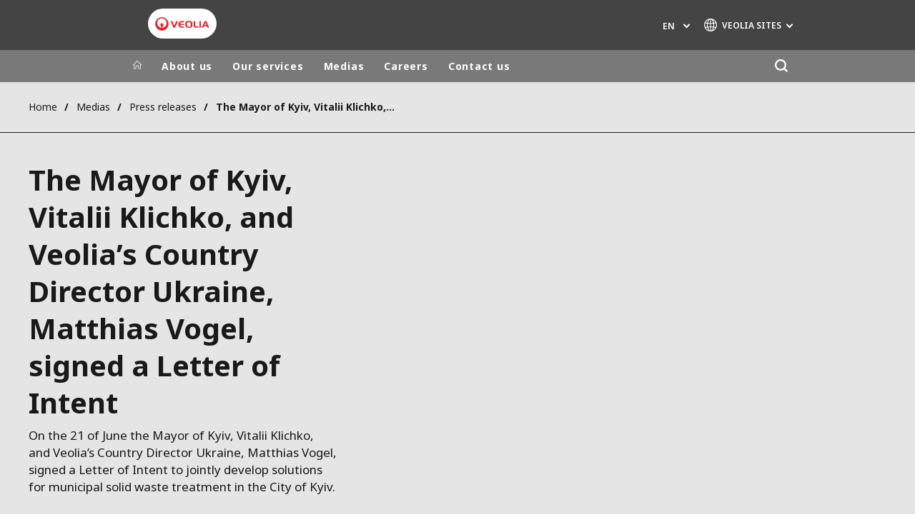

--- FILE ---
content_type: text/html; charset=UTF-8
request_url: https://www.veolia.com.ua/en/medias/press-releases/mayor-kyiv-vitalii-klichko-and-veolias-country-director-ukraine-matthias
body_size: 10391
content:
<!DOCTYPE html>
<html lang="en" dir="ltr" prefix="content: http://purl.org/rss/1.0/modules/content/  dc: http://purl.org/dc/terms/  foaf: http://xmlns.com/foaf/0.1/  og: http://ogp.me/ns#  rdfs: http://www.w3.org/2000/01/rdf-schema#  schema: http://schema.org/  sioc: http://rdfs.org/sioc/ns#  sioct: http://rdfs.org/sioc/types#  skos: http://www.w3.org/2004/02/skos/core#  xsd: http://www.w3.org/2001/XMLSchema# ">
  <head>
    <meta charset="utf-8" />
<noscript><style>form.antibot * :not(.antibot-message) { display: none !important; }</style>
</noscript><link rel="canonical" href="https://www.veolia.com.ua/en/medias/press-releases/mayor-kyiv-vitalii-klichko-and-veolias-country-director-ukraine-matthias" />
<link rel="shortlink" href="https://www.veolia.com.ua/en/node/706" />
<link rel="image_src" href="/sites/g/files/dvc2906/files/image/2019/06/20190621_026_4_0.jpg" />
<meta property="og:site_name" content="Veolia" />
<meta property="og:type" content="website" />
<meta property="og:url" content="https://www.veolia.com.ua/en/medias/press-releases/mayor-kyiv-vitalii-klichko-and-veolias-country-director-ukraine-matthias" />
<meta property="og:title" content="The Mayor of Kyiv, Vitalii Klichko, and Veolia’s Country Director Ukraine, Matthias Vogel, signed a Letter of Intent" />
<meta property="og:image" content="https://www.veolia.com.ua/sites/g/files/dvc2906/files/image/2019/06/20190621_026_4_0.jpg" />
<meta name="twitter:card" content="summary" />
<meta name="twitter:description" content="On the 21 of June the Mayor of Kyiv, Vitalii Klichko, and Veolia’s Country Director Ukraine, Matthias Vogel, signed a Letter of Intent to jointly develop solutions for municipal solid waste treatment in the City of Kyiv." />
<meta name="twitter:site" content="@Veolia" />
<meta name="twitter:title" content="The Mayor of Kyiv, Vitalii Klichko, and Veolia’s Country Director Ukraine, Matthias Vogel, signed a Letter of Intent" />
<meta name="twitter:image" content="https://www.veolia.com.ua/sites/g/files/dvc2906/files/image/2019/06/20190621_026_4_0.jpg" />
<meta name="MobileOptimized" content="width" />
<meta name="HandheldFriendly" content="true" />
<meta name="viewport" content="width=device-width, initial-scale=1.0" />
<script type="text/javascript">(function(){function i(e){if(!window.frames[e]){if(document.body&&document.body.firstChild){var t=document.body;var n=document.createElement("iframe");n.style.display="none";n.name=e;n.title=e;t.insertBefore(n,t.firstChild)}else{setTimeout(function(){i(e)},5)}}}function e(n,o,r,f,s){function e(e,t,n,i){if(typeof n!=="function"){return}if(!window[o]){window[o]=[]}var a=false;if(s){a=s(e,i,n)}if(!a){window[o].push({command:e,version:t,callback:n,parameter:i})}}e.stub=true;e.stubVersion=2;function t(i){if(!window[n]||window[n].stub!==true){return}if(!i.data){return}var a=typeof i.data==="string";var e;try{e=a?JSON.parse(i.data):i.data}catch(t){return}if(e[r]){var o=e[r];window[n](o.command,o.version,function(e,t){var n={};n[f]={returnValue:e,success:t,callId:o.callId};if(i.source){i.source.postMessage(a?JSON.stringify(n):n,"*")}},o.parameter)}}if(typeof window[n]!=="function"){window[n]=e;if(window.addEventListener){window.addEventListener("message",t,false)}else{window.attachEvent("onmessage",t)}}}e("__tcfapi","__tcfapiBuffer","__tcfapiCall","__tcfapiReturn");i("__tcfapiLocator")})();</script><script type="text/javascript">(function(){(function(e,i,o){var n=document.createElement("link");n.rel="preconnect";n.as="script";var t=document.createElement("link");t.rel="dns-prefetch";t.as="script";var r=document.createElement("script");r.id="spcloader";r.type="text/javascript";r["async"]=true;r.charset="utf-8";window.didomiConfig=window.didomiConfig||{};window.didomiConfig.sdkPath=window.didomiConfig.sdkPath||o||"https://sdk.privacy-center.org/";const d=window.didomiConfig.sdkPath;var a=d+e+"/loader.js?target_type=notice&target="+i;if(window.didomiConfig&&window.didomiConfig.user){var c=window.didomiConfig.user;var s=c.country;var f=c.region;if(s){a=a+"&country="+s;if(f){a=a+"&region="+f}}}n.href=d;t.href=d;r.src=a;var m=document.getElementsByTagName("script")[0];m.parentNode.insertBefore(n,m);m.parentNode.insertBefore(t,m);m.parentNode.insertBefore(r,m)})("bde57b83-6753-44cf-b2df-b2b9d12c32f3","ZMjW8htW")})();</script>
<script type="text/javascript">window.didomiConfig = {cookies: { didomiTokenCookieName: 'didomi_token_2906', iabCookieName: 'euconsent-v2_2906'}};</script>

<meta http-equiv="x-dns-prefetch-control" content="on" />
<link rel="alternate" type="application/rss+xml" title="Subscribe to Press releases" href="https://www.veolia.com.ua/en/rss-press-releases" />
<link rel="alternate" type="application/rss+xml" title="Subscribe to Publications" href="https://www.veolia.com.ua/en/rss-publications" />
<link rel="alternate" type="application/rss+xml" title="Subscribe to Site updates" href="https://www.veolia.com.ua/en/rss-site-updates" />
<link rel="stylesheet" href="https://fonts.googleapis.com/css2?family=Noto+Sans:ital,wght@0,100..900;1,100..900&amp;display=swap" />
<link rel="icon" href="/themes/custom/veo_site/src/assets/icons/favicon.ico" type="image/vnd.microsoft.icon" />
<link rel="alternate" hreflang="en" href="https://www.veolia.com.ua/en/medias/press-releases/mayor-kyiv-vitalii-klichko-and-veolias-country-director-ukraine-matthias" />
<link rel="dns-prefetch" href="https://sdk.privacy-center.org" />
<link rel="dns-prefetch" href="https://www.googletagmanager.com" />
<link rel="dns-prefetch" href="https://fonts.googleapis.com" />
<link rel="dns-prefetch" href="https://fonts.gstatic.com" />
<link rel="preconnect" href="https://fonts.googleapis.com" />
<link rel="preconnect" href="https://fonts.gstatic.com" />
<link rel="alternate" hreflang="x-default" href="https://www.veolia.com.ua/en" />
<link rel="shortcut icon" href="/favicon.ico" type="image/vnd.microsoft.icon" />
<script>window.veo_theme_path = "/themes/custom/veo_site/build";</script>

    <title>The Mayor of Kyiv, Vitalii Klichko, and Veolia’s Country Director Ukraine, Matthias Vogel, signed a Letter of Intent | Veolia</title>
    <link rel="stylesheet" media="all" href="/sites/g/files/dvc2906/files/css/css_uBkg7GqEfmF7NVzewMJMPN9j3YHOmx0fZIQW6xpN2Z8.css?delta=0&amp;language=en&amp;theme=veo_site&amp;include=eJxljV0OwjAMgy9UtRIXqjJi1oj0R0034PZs2tAeeLL8WbbxHirlGbgvjdTjsK5Rp7lTS_ZLLuKX0pZJxRLYWb0LacxgobhXLfwjPxIynH1sIIeJDG5FjSYDgWEyl7jeLpRAjH4i3Uaa0njUniML1yzhkLgKo7oXpj0Lp_rtVev8BQY7VKM" />
<link rel="stylesheet" media="all" href="/sites/g/files/dvc2906/files/css/css_Xw2r8ty0m50-hMX11um8bl6qC8-UZl2ef-DpGqRf6xk.css?delta=1&amp;language=en&amp;theme=veo_site&amp;include=eJxljV0OwjAMgy9UtRIXqjJi1oj0R0034PZs2tAeeLL8WbbxHirlGbgvjdTjsK5Rp7lTS_ZLLuKX0pZJxRLYWb0LacxgobhXLfwjPxIynH1sIIeJDG5FjSYDgWEyl7jeLpRAjH4i3Uaa0njUniML1yzhkLgKo7oXpj0Lp_rtVev8BQY7VKM" />
<link rel="stylesheet" media="all" href="/themes/custom/veo_site/build/assets/styles/design_v2.css?t5nipz" />
<link rel="stylesheet" media="all" href="/themes/custom/veo_site/build/assets/styles/v2.css?t5nipz" />
<link rel="stylesheet" media="all" href="/sites/g/files/dvc2906/files/css/css_cE-ucYAiavfnyFks7AJWulxafTMPslcMLE213-gDKIw.css?delta=4&amp;language=en&amp;theme=veo_site&amp;include=eJxljV0OwjAMgy9UtRIXqjJi1oj0R0034PZs2tAeeLL8WbbxHirlGbgvjdTjsK5Rp7lTS_ZLLuKX0pZJxRLYWb0LacxgobhXLfwjPxIynH1sIIeJDG5FjSYDgWEyl7jeLpRAjH4i3Uaa0njUniML1yzhkLgKo7oXpj0Lp_rtVev8BQY7VKM" />

    <script type="application/json" data-drupal-selector="drupal-settings-json">{"path":{"baseUrl":"\/","pathPrefix":"en\/","currentPath":"node\/706","currentPathIsAdmin":false,"isFront":false,"currentLanguage":"en"},"pluralDelimiter":"\u0003","suppressDeprecationErrors":true,"gtag":{"tagId":"","consentMode":false,"otherIds":[],"events":[],"additionalConfigInfo":[]},"ajaxPageState":{"libraries":"[base64]","theme":"veo_site","theme_token":null},"ajaxTrustedUrl":{"\/en\/search":true},"gtm":{"tagId":null,"settings":{"data_layer":"dataLayer","include_classes":false,"allowlist_classes":"","blocklist_classes":"","include_environment":false,"environment_id":"","environment_token":""},"tagIds":["GTM-W2HBQ4K"]},"veolia_platform_didomi":{"menu_title":"Manage my cookies","menu_position":"0","videoPlaceholderImg":"","videoConsentTextYouTube":"By playing this video, you load content from YouTube, a service of Google LLC. For information on how Google may use your data see the \u003Ca target=\u0022_google\u0022 href=\u0022https:\/\/privacy.google.com\/businesses\/compliance#gdpr\u0022\u003EGoogle privacy policy\u003C\/a\u003E.","videoConsentTextVimeo":"By playing this video, you load content from Vimeo. For information on how Vimeo may use your data see the \u003Ca target=\u0022_vimeo\u0022 href=\u0022https:\/\/vimeo.com\/privacy\u0022\u003EVimeo privacy policy\u003C\/a\u003E.","videoConsentTextQq":"By playing this video, you load content from Tencent Video, a service of Shenzhen Tencent Computer Systems Co. LTD. For information on how Tencent Video may use your data see the \u003Ca target=\u0027_Tencent\u0027 href=\u0027https:\/\/privacy.qq.com\/document\/priview\/3fab9c7fc1424ebda42c3ce488322c8a\u0027\u003ETencent Video privacy policy guidelines\u003C\/a\u003E.","videoConsentTextBilibili":"By playing this video, you load content from Bilibili Video, a service of Shanghai Kuanyu Digital Technology Co., Ltd and its affiliated companies. For information on how Bilibili may use your data see the \u003Ca target=\u0027_Bilibili\u0027 href=\u0027https:\/\/www.bilibili.com\/blackboard\/privacy-pc.html?spm_id_from=888.45317.b_4d446a73314c714c31774f.1\u0027\u003EBilibili privacy policy guidelines\u003C\/a\u003E.","consentButtonLabel":"I\u0027M OK WITH THIS!","videoConsentCtaBgClr":"turquoise"},"webform":{"dialog":{"options":{"narrow":{"title":"Narrow","width":600},"normal":{"title":"Normal","width":800},"wide":{"title":"Wide","width":1000}},"entity_type":"node","entity_id":"706"}},"data":{"extlink":{"extTarget":true,"extTargetAppendNewWindowDisplay":false,"extTargetAppendNewWindowLabel":"(opens in a new window)","extTargetNoOverride":true,"extNofollow":false,"extTitleNoOverride":true,"extNoreferrer":true,"extFollowNoOverride":false,"extClass":"0","extLabel":"(link is external)","extImgClass":false,"extSubdomains":false,"extExclude":"","extInclude":"","extCssExclude":"","extCssInclude":"","extCssExplicit":"","extAlert":false,"extAlertText":"This link will take you to an external web site. We are not responsible for their content.","extHideIcons":false,"mailtoClass":"0","telClass":"0","mailtoLabel":"(link sends email)","telLabel":"","extUseFontAwesome":false,"extIconPlacement":"append","extPreventOrphan":false,"extFaLinkClasses":"fa fa-external-link","extFaMailtoClasses":"fa fa-envelope-o","extAdditionalLinkClasses":"","extAdditionalMailtoClasses":"","extAdditionalTelClasses":"","extFaTelClasses":"fa fa-phone","allowedDomains":[],"extExcludeNoreferrer":""}},"ajax":[],"user":{"uid":0,"permissionsHash":"c63b4c5f1e5211b32bba0421f2e5ce8dd147d6692153ca21dee659d071c828df"}}</script>
<script src="/sites/g/files/dvc2906/files/js/js_v1BbuiZqvFTKyDmIT7IaJWvXLkPHEmNQMrVQ9BA38g0.js?scope=header&amp;delta=0&amp;language=en&amp;theme=veo_site&amp;include=eJyFj1sOg0AIRTdknaQbIjhQpDJinNG6_PpoYuxH-8PNOdyQwEsx7btA4zSg1XxgJe5iDAUlyDq-ucYnLleZqpkdshYOccrF020qavm0xFmlh_l-qpaReLyobBq7DU0RBsPy8DEBKXnScAS0SgyNeezyn2bCHoVhf-l3c15vevXiZtuFT9akaC5vDFxyPQ"></script>
<script src="/modules/contrib/google_tag/js/gtag.js?t5nipz"></script>
<script src="/modules/contrib/google_tag/js/gtm.js?t5nipz"></script>
<script src="/themes/custom/veo_site/build/assets/scripts/utils/globalFunctions.js?v=10.5.4" defer></script>
<script src="/themes/custom/veo_site/build/assets/scripts/utils/invisibleSelects.js?v=10.5.4" defer></script>
<script src="/themes/custom/veo_site/build/assets/scripts/utils/iframeBox.js?v=10.5.4" defer></script>
<script src="/themes/custom/veo_site/build/assets/scripts/utils/locationsDisplayMode.js?v=10.5.4" defer></script>
<script src="/profiles/custom/veolia_platform/modules/veolia_platform_didomi/js/didomi_video.js?v=10.5.4" defer></script>

  </head>
  <body class="auto-hyphenation">
    <noscript><iframe src="https://www.googletagmanager.com/ns.html?id=GTM-W2HBQ4K"
                  height="0" width="0" style="display:none;visibility:hidden"></iframe></noscript>

      <div class="dialog-off-canvas-main-canvas" data-off-canvas-main-canvas>
    

<div  class="page-wrapper">
  <div class="page-wrapper__content">
          <header class="header header--sticky-logo-replace ">
                  <div class="header__top">
                          <div class="header__branding">
                
<div class="region-branding">
  <div class="region-branding__inner">
    


<div  id="block-sitebranding" data-block-plugin-id="system_branding_block" class="branding" >
      <div class="branding__logo-wrap">
      <svg class="left-part">
        <use xlink:href="/themes/custom/veo_site/build/assets/sprite-svg/sprite.svg?v=t5nipz#left-veolia"></use>
      </svg>
      <div class="branding__logo">
        <a href="/en" title="Veolia" rel="home">
          <picture class="branding__logo-img branding__logo-img--mobile">
                          <img src="/sites/g/files/dvc2906/files/styles/logo_mobile_base/public/themes/custom/veo_site/src/assets/images/logo.png.webp?itok=kgTnlL-7" srcset="/sites/g/files/dvc2906/files/styles/logo_mobile_retina/public/themes/custom/veo_site/src/assets/images/logo.png.webp?itok=aKHO9kuT 2x" alt="Veolia" />
                      </picture>
          <picture class="branding__logo-img branding__logo-img--sticky">
            <img src="/themes/custom/veo_site/build/assets/images/temp/logo-sticky.png" alt="Veolia" />
          </picture>
        </a>
      </div>
      <svg class="right-part">
        <use xlink:href="/themes/custom/veo_site/build/assets/sprite-svg/sprite.svg?v=t5nipz#right-veolia"></use>
      </svg>
    </div>
    </div>


  </div>
</div>
              </div>
                                      <div class="header__navigation">
                


<div  class="top-header">
  <div class="top-header__navigation">
    <div  id="block-veoliasitecorelanguageblock" data-block-plugin-id="veolia_site_core_language_block" class="language-selector-block">
  
    
      

  <div class="language-selector"><button type="button" class="language-selector__button">
          en
        </button><ul  class="language-selector__list language-switcher-language-url"><li  class="en" data-active="true" ><span  class="language-link">en</span></li><li  data-drupal-language="uk" data-drupal-link-system-path="&lt;front&gt;" class="uk"  ><a href="/ua" class="language-link" hreflang="uk" data-drupal-link-system-path="&lt;front&gt;">UA</a></li></ul>
  </div>
  </div>





<div  data-block-plugin-id="veolia_site_region_switcher_block" class="container container--region-switcher-map container--width--wide region-switcher-wrapper">
  <div class="region-switcher-wrapper__button">
      <button class="region-switcher-button">
  <svg class="region-switcher-button__icon">
    <use xlink:href="/themes/custom/veo_site/build/assets/sprite-svg/sprite.svg?v=t5nipz#world-v2"></use>
  </svg>
  <span class="region-switcher-button__text region-switcher-button__text--desktop ">VEOLIA SITES</span>
  <span class="region-switcher-button__text region-switcher-button__text--mobile ">VEOLIA SITES</span>
</button>

  </div>
  <div class="region-switcher-wrapper__map">
    <button class="region-switcher-wrappe__close"></button>
      




<div class="region-switcher region-switcher--without-map">
  <div  data-block-plugin-id="veolia_site_region_switcher_block" class="container container--region-switcher-map container--width--wide">
    <div class="container__inner">
      <div class="region-switcher-list">
                  <div class="region-switcher-list__group">
            <div class="region-switcher-list__group-title">Veolia Group</div>
                          <div class="region-switcher-list__group-items">
                        <ul class="region-switcher-list__level">
            <li>
                  <a href="https://www.veolia.com/en" target="_blank" title="Veolia.com">Veolia.com</a>
        
              </li>
          <li>
                  <a href="https://www.campus.veolia.fr/" target="_blank" title="Campus">Campus</a>
        
              </li>
          <li>
                  <a href="https://www.fondation.veolia.com/en" target="_blank" title="Foundation">Foundation</a>
        
              </li>
          <li>
                  <a href="https://www.institut.veolia.org/en" target="_blank" title="Institute">Institute</a>
        
              </li>
          <li>
                  <a href="https://www.up-to-us.veolia.com/en" target="_blank" title="Up To Us">Up To Us</a>
        
              </li>
      </ul>

              </div>
                      </div>
                  <div class="region-switcher-list__group">
            <div class="region-switcher-list__group-title">In the world</div>
                          <div class="region-switcher-list__group-items">
                        <ul class="region-switcher-list__level" data-order-language="en">
            <li data-has-children="true" data-name="Africa - Middle East">
                  <span tabindex="0">Africa - Middle East</span>
        
                          <ul class="region-switcher-list__level--2" data-order-language="en">
            <li data-name="Africa">
                  <a href="https://www.africa.veolia.com/en" target="_blank" title="Africa">Africa</a>
        
              </li>
          <li data-name="Middle East">
                  <a href="https://www.near-middle-east.veolia.com/" target="_blank" title="Middle East">Middle East</a>
        
              </li>
          <li data-name="Morocco">
                  <a href="https://www.veolia.ma/" target="_blank" title="Morocco">Morocco</a>
        
              </li>
      </ul>

              </li>
          <li data-has-children="true" data-name="Asia">
                  <span tabindex="0">Asia</span>
        
                          <ul class="region-switcher-list__level--2" data-order-language="en">
            <li data-has-children="true" data-name="Greater China">
                  <span tabindex="0">Greater China</span>
        
                          <ul class="region-switcher-list__level--3" data-order-language="en">
            <li data-name="Hong Kong SAR  Macau SAR">
                  <a href="https://www.veolia.com.hk/en" target="_blank" title="Hong Kong SAR &amp; Macau SAR">Hong Kong SAR &amp; Macau SAR</a>
        
              </li>
          <li data-name="Mainland China">
                  <a href="https://www.veolia.cn/en" target="_blank" title="Mainland China">Mainland China</a>
        
              </li>
          <li data-name="Taiwan">
                  <a href="https://www.veolia.tw/en" target="_blank" title="Taiwan">Taiwan</a>
        
              </li>
      </ul>

              </li>
          <li data-name="India">
                  <a href="https://www.veolia.in/" target="_blank" title="India">India</a>
        
              </li>
          <li data-name="Japan">
                  <a href="https://www.veolia.jp/" target="_blank" title="Japan">Japan</a>
        
              </li>
          <li data-name="Southeast Asia">
                  <a href="https://www.veolia.com.sg/" target="_blank" title="Southeast Asia">Southeast Asia</a>
        
              </li>
          <li data-name="South Korea">
                  <a href="https://www.veolia.co.kr/" target="_blank" title="South Korea">South Korea</a>
        
              </li>
      </ul>

              </li>
          <li data-name="Australia and New Zealand">
                  <a href="https://www.veolia.com/anz/" target="_blank" title="Australia and New Zealand">Australia and New Zealand</a>
        
              </li>
          <li data-has-children="true" data-name="Europe">
                  <span tabindex="0">Europe</span>
        
                          <ul class="region-switcher-list__level--2" data-order-language="en">
            <li data-name="Belgium">
                  <a href="https://www.veolia.be/" target="_blank" title="Belgium">Belgium</a>
        
              </li>
          <li data-name="Bulgaria">
                  <a href="https://www.veolia.bg/" target="_blank" title="Bulgaria">Bulgaria</a>
        
              </li>
          <li data-name="Czech Republic">
                  <a href="https://www.veolia.cz/" target="_blank" title="Czech Republic">Czech Republic</a>
        
              </li>
          <li data-name="Finland">
                  <a href="https://www.veolia.fi" target="_blank" title="Finland">Finland</a>
        
              </li>
          <li data-name="France">
                  <a href="https://www.veolia.fr/" target="_blank" title="France">France</a>
        
              </li>
          <li data-name="Germany">
                  <a href="https://www.veolia.de/" target="_blank" title="Germany">Germany</a>
        
              </li>
          <li data-name="Hungary">
                  <a href="https://www.veolia.hu/" target="_blank" title="Hungary">Hungary</a>
        
              </li>
          <li data-name="Ireland">
                  <a href="https://www.veolia.ie/" target="_blank" title="Ireland">Ireland</a>
        
              </li>
          <li data-name="Netherlands">
                  <a href="https://www.veolia.nl/" target="_blank" title="Netherlands">Netherlands</a>
        
              </li>
          <li data-name="Poland">
                  <a href="https://www.veolia.pl/" target="_blank" title="Poland">Poland</a>
        
              </li>
          <li data-name="Portugal">
                  <a href="https://www.veolia.pt/" target="_blank" title="Portugal">Portugal</a>
        
              </li>
          <li data-name="Romania">
                  <a href="https://www.veolia.ro/" target="_blank" title="Romania">Romania</a>
        
              </li>
          <li data-name="Slovakia">
                  <a href="https://www.veolia.sk/" target="_blank" title="Slovakia">Slovakia</a>
        
              </li>
          <li data-name="Spain">
                  <a href="https://www.veolia.es/" target="_blank" title="Spain">Spain</a>
        
              </li>
          <li data-name="Ukraine">
                  <a href="https://www.veolia.ua/" target="_blank" title="Ukraine">Ukraine</a>
        
              </li>
          <li data-name="United Kingdom">
                  <a href="https://www.veolia.co.uk/" target="_blank" title="United Kingdom">United Kingdom</a>
        
              </li>
      </ul>

              </li>
          <li data-has-children="true" data-name="Latin America">
                  <span tabindex="0">Latin America</span>
        
                          <ul class="region-switcher-list__level--2" data-order-language="en">
            <li data-name="Argentina">
                  <a href="https://www.latinoamerica.veolia.com/es" target="_blank" title="Argentina">Argentina</a>
        
              </li>
          <li data-name="Brazil">
                  <a href="https://www.latinoamerica.veolia.com/pt" target="_blank" title="Brazil">Brazil</a>
        
              </li>
          <li data-name="Chile">
                  <a href="https://www.latinoamerica.veolia.com/es" target="_blank" title="Chile">Chile</a>
        
              </li>
          <li data-name="Colombia">
                  <a href="https://www.latinoamerica.veolia.com/es" target="_blank" title="Colombia">Colombia</a>
        
              </li>
          <li data-name="Ecuador">
                  <a href="https://www.latinoamerica.veolia.com/es" target="_blank" title="Ecuador">Ecuador</a>
        
              </li>
          <li data-name="Mexico">
                  <a href="https://www.latinoamerica.veolia.com/es" target="_blank" title="Mexico">Mexico</a>
        
              </li>
          <li data-name="Peru">
                  <a href="https://www.latinoamerica.veolia.com/es" target="_blank" title="Peru">Peru</a>
        
              </li>
      </ul>

              </li>
          <li data-has-children="true" data-name="North America">
                  <span tabindex="0">North America</span>
        
                          <ul class="region-switcher-list__level--2" data-order-language="en">
            <li data-name="Canada">
                  <a href="https://www.veolia.ca" target="_blank" title="Canada">Canada</a>
        
              </li>
          <li data-name="United States">
                  <a href="https://www.veolianorthamerica.com/en" target="_blank" title="United States">United States</a>
        
              </li>
      </ul>

              </li>
      </ul>

              </div>
                      </div>
                  <div class="region-switcher-list__group">
            <div class="region-switcher-list__group-title">Specialty Brands</div>
                          <div class="region-switcher-list__group-items">
                        <ul class="region-switcher-list__level">
            <li>
                  <a href="https://airquality.veolia.com" target="_blank" title="Air Quality">Air Quality</a>
        
              </li>
          <li>
                  <a href="https://www.industries.veolia.com/en" target="_blank" title="Industries Global Solutions">Industries Global Solutions</a>
        
              </li>
          <li>
                  <a href="http://www.nuclearsolutions.veolia.com/en" target="_blank" title="Nuclear Solutions">Nuclear Solutions</a>
        
              </li>
          <li>
                  <a href="https://ofis.veolia.com/en" target="_blank" title="OFIS">OFIS</a>
        
              </li>
          <li>
                  <a href="https://www.sarpi.veolia.com/en" target="_blank" title="Sarpi">Sarpi</a>
        
              </li>
          <li>
                  <a href="https://www.sede.veolia.be/fr" target="_blank" title="SEDE BENELUX">SEDE BENELUX</a>
        
              </li>
          <li>
                  <a href="https://seureca.veolia.com/en" target="_blank" title="Seureca">Seureca</a>
        
              </li>
          <li>
                  <a href="https://www.agriculture.veolia.fr/fr" target="_blank" title="Veolia Agriculture">Veolia Agriculture</a>
        
              </li>
          <li>
                  <a href="https://www.veoliawatertechnologies.com/" target="_blank" title="Water Technologies">Water Technologies</a>
        
              </li>
      </ul>

              </div>
                      </div>
              </div>
    </div>
  </div>

  </div>

  </div>
</div>
  </div>
  <div class="top-header__hamburger">
    <div class="top-header__hamburger-box">
      <div class="top-header__hamburger-line"></div>
    </div>
  </div>
</div>


              </div>
                      </div>
        
                  <div class="header__menu">
            


<nav  class="main-menu-wrap">
  <div class="main-menu-wrap__content">
    <div class="main-menu-wrap__menu">
      
<div id="block-mainnavigation" data-block-plugin-id="system_menu_block:main">
  
  
  


<div class="main-menu ">
    
  
            <ul data-region="header" block="mainnavigation">
                  <li>
            <a class="main-menu__home-link" href="https://www.veolia.com.ua/en" title="Home">
              <svg class="main-menu__icon">
                <use xlink:href="/themes/custom/veo_site/build/assets/sprite-svg/sprite.svg?v=t5nipz#icon-home"></use>
              </svg>
                              <img class="main-menu__icon main-menu__icon--sticky" src="/themes/custom/veo_site/build/assets/images/temp/logo-sticky.png" />
                          </a>
          </li>
                                          <li  data-menu-children=true>
        <a href="/en/veolia-ukraine" title="About us" data-drupal-link-system-path="node/1">About us</a>
                    
        
            <ul class="sub-menu sub-menu--lvl--2">
        <li class="sub-menu__title">About us</li>
                                  <li  data-menu-children=true>
        <a href="/en/veolia-ukraine" title="Veolia in Ukraine" data-drupal-link-system-path="node/1">Veolia in Ukraine</a>
                    
        
            <ul class="sub-menu sub-menu--lvl--3">
        <li class="sub-menu__title">Veolia in Ukraine</li>
                                  <li  >
        <a href="/en/about-us/veolia-ukraine/veolia-enterprises-ukraine" title="Subsidiary companies" data-drupal-link-system-path="node/6">Subsidiary companies</a>
              </li>
                              <li  >
        <a href="/en/pro-kompaniyu/business-activities" title="Business Activities" data-drupal-link-system-path="node/11">Business Activities</a>
              </li>
            </ul>
  

              </li>
                              <li  >
        <a href="/en/pro-kompaniyu/group-veolia" title="Group Veolia" data-drupal-link-system-path="node/16">Group Veolia</a>
              </li>
                              <li  data-menu-children=true>
        <a href="/en/resourcing-world" title="Corporate Responsibility" data-drupal-link-system-path="node/36">Corporate Responsibility</a>
                    
        
            <ul class="sub-menu sub-menu--lvl--3">
        <li class="sub-menu__title">Corporate Responsibility</li>
                                  <li  >
        <a href="/en/resourcing-world" title="Resourcing the World" data-drupal-link-system-path="node/36">Resourcing the World</a>
              </li>
                              <li  >
        <a href="/en/korporativna-vidpovidalnist/environmental-dimension" title="Environmental Dimension" data-drupal-link-system-path="node/41">Environmental Dimension</a>
              </li>
                              <li  >
        <a href="/en/korporativna-vidpovidalnist/economic-dimension" title="Economic Dimension" data-drupal-link-system-path="node/46">Economic Dimension</a>
              </li>
                              <li  >
        <a href="/en/korporativna-vidpovidalnist/social-dimension" title="Social Dimension" data-drupal-link-system-path="node/51">Social Dimension</a>
              </li>
            </ul>
  

              </li>
            </ul>
  

              </li>
                              <li  data-menu-children=true>
        <a href="/en/our-services" title="Our services" data-drupal-link-system-path="node/21">Our services</a>
                    
        
            <ul class="sub-menu sub-menu--lvl--2">
        <li class="sub-menu__title">Our services</li>
                                  <li  >
        <a href="/en/industrial-and-commercial" title="Industrial and Commercial" data-drupal-link-system-path="node/26">Industrial and Commercial</a>
              </li>
                              <li  >
        <a href="/en/our-services" title="Municipal" data-drupal-link-system-path="node/21">Municipal</a>
              </li>
                              <li  >
        <a href="/en/containers" title="Containers" data-drupal-link-system-path="node/31">Containers</a>
              </li>
                              <li  >
        <a href="/en/our-services/disposal-construction-and-bulky-waste" title="Вивезення великогабаритних та будівельних відходів" data-drupal-link-system-path="node/751">Вивезення великогабаритних та будівельних відходів</a>
              </li>
            </ul>
  

              </li>
                              <li  data-menu-children=true>
        <a href="/en/news-1" title="Medias" data-drupal-link-system-path="node/91">Medias</a>
                    
        
            <ul class="sub-menu sub-menu--lvl--2">
        <li class="sub-menu__title">Medias</li>
                                  <li  >
        <a href="/en/news-1" title="News" data-drupal-link-system-path="node/91">News</a>
              </li>
                              <li  >
        <a href="/en/medias/press-releases" title="Press releases" data-drupal-link-system-path="node/1031">Press releases</a>
              </li>
                              <li  >
        <a href="/en/medias/publications" title="Publications" data-drupal-link-system-path="node/101">Publications</a>
              </li>
                              <li  >
        <a href="/en/media/contact-press" title="Contact for press" data-drupal-link-system-path="node/61">Contact for press</a>
              </li>
                              <li  >
        <a href="/en/media/video" title="Video" data-drupal-link-system-path="node/66">Video</a>
              </li>
            </ul>
  

              </li>
                              <li  data-menu-children=true>
        <a href="/en/our-hr-policy" title="Careers" data-drupal-link-system-path="node/71">Careers</a>
                    
        
            <ul class="sub-menu sub-menu--lvl--2">
        <li class="sub-menu__title">Careers</li>
                                  <li  >
        <a href="/en/our-hr-policy" title="Our HR policy" data-drupal-link-system-path="node/71">Our HR policy</a>
              </li>
                              <li  >
        <a href="/en/karera/health-and-safety-work" title="Health and safety at work" data-drupal-link-system-path="node/76">Health and safety at work</a>
              </li>
                              <li  >
        <a href="/en/karera/recruitment" title="Recruitment" data-drupal-link-system-path="node/81">Recruitment</a>
              </li>
                              <li  >
        <a href="/en/karera/current-vacancies" title="Current vacancies" data-drupal-link-system-path="node/86">Current vacancies</a>
              </li>
            </ul>
  

              </li>
                              <li  >
        <a href="/en/contact-us" title="Contact us" data-drupal-link-system-path="node/711">Contact us</a>
              </li>
              <div class="main-menu__long-section">
        <div class="main-menu__collapse-button"></div>
        <div class="main-menu__long-section-items"></div>
      </div>
        </ul>
  

</div>


</div>




<div  class="views-exposed-form top-search top-search--variant--default" data-drupal-selector="views-exposed-form-search-page-1" id="block-search-page-1-exposedform" data-block-plugin-id="views_exposed_filter_block:search-page_1">
  <button class="top-search-button" aria-label="Search">
  <svg class="top-search-button__icon">
    <use xlink:href="/themes/custom/veo_site/build/assets/sprite-svg/sprite.svg?v=t5nipz#search"></use>
  </svg>
</button>
  <div class="top-search-popup">
    <form  block="search_page_1_exposedform" action="/en/search" method="get" id="views-exposed-form-search-page-1" accept-charset="UTF-8">
  



<div  class="js-form-item form-item js-form-type-textfield form-item-textfield form-item-keywords js-form-item-keywords form-no-label">
  
  <div class="ui-front">

    
    
    

  <input  placeholder="Search here" data-drupal-selector="edit-keywords" type="text" id="edit-keywords" name="keywords" value="" size="30" maxlength="128" class="form-text" />



    
    
    
    
  </div>

  
</div>
<div data-drupal-selector="edit-actions" class="form-actions js-form-wrapper form-wrapper" id="edit-actions">
        


  <div class="webform-submit-wrapper">
    <input  data-drupal-selector="edit-submit-search" type="submit" id="edit-submit-search" value="ok" class="button js-form-submit form-submit button--fill--default" />
  </div>


</div>


</form>

  </div>
</div>

    </div>
  </div>
  <div class="main-menu-wrap__background"></div>
</nav>

          </div>
        
                  <div class="header__mobile-menu">
            <div class="header__mobile-menu-main"></div>
            <div class="header__mobile-menu-additional"></div>
          </div>
              </header>
    
    <div class="content content--inner-page full-height">
      <div class="content__inner">
                              <div  class="breadcrumb--theme--veo- container container--width--standard region-breadcrumb">
  <div class="container__inner">
    <div class="fbc fbc--row fbc--align--center fbc--justify--between fbc--justify--start--m fbc--nowrap">


<div id="block-breadcrumbs" data-block-plugin-id="system_breadcrumb_block">
  
  
  
      
    <div  class="container v2 container--breadcrumbs container--space-inner--v-s container--width--standard" >
    <div class="container__inner">
      <div class="breadcrumbs breadcrumbs__press_release">
        <ul class="breadcrumbs__list">
                      <li class="breadcrumbs__item">
              <div class="breadcrumbs__list-button">
                                  <a class="breadcrumbs__link" href="/en" title="Home">
                    Home
                  </a>
                              </div>
            </li>
                      <li class="breadcrumbs__item">
              <div class="breadcrumbs__list-button">
                                  <a class="breadcrumbs__link" href="/en/news-1" title="Medias">
                    Medias
                  </a>
                              </div>
            </li>
                      <li class="breadcrumbs__item">
              <div class="breadcrumbs__list-button">
                                  <a class="breadcrumbs__link" href="/en/medias/press-releases" title="Press releases">
                    Press releases
                  </a>
                              </div>
            </li>
                      <li class="breadcrumbs__item">
              <div class="breadcrumbs__list-button">
                                  <span class="breadcrumbs__simple-text" title="The Mayor of Kyiv, Vitalii Klichko, and Veolia’s Country Director Ukraine, Matthias Vogel, signed a Letter of Intent ">
                    The Mayor of Kyiv, Vitalii Klichko, and Veolia’s Country Director Ukraine, Matthias Vogel, signed a Letter of Intent 
                  </span>
                              </div>
            </li>
                  </ul>
      </div>
    </div>
  </div>

  </div>
</div>
  </div>
</div>

                                  <div>
    


<div id="block-herobanner" data-block-plugin-id="veolia_site_hero_banner_block">
  
  
  
        


<div  block="herobanner" id="veolia-site-hero-banner-node" class="hero-banner hero-banner--corporate hero-banner--theme--veo-black-10">
  <div class="hero-banner__wrapper--corporate">
    <div class="container--corporate container--width--standard container--hero-banner--corporate hero-banner__container">
      <div class="container__inner">

        <div class="hero-banner__text-inner--corporate">

          <h1 class="hero-banner__title-c">The Mayor of Kyiv, Vitalii Klichko, and Veolia’s Country Director Ukraine, Matthias Vogel, signed a Letter of Intent </h1>

                      <div class="hero-banner__subtitle--c">On the 21 of June the Mayor of Kyiv, Vitalii Klichko, and Veolia’s Country Director Ukraine, Matthias Vogel, signed a Letter of Intent to jointly develop solutions for municipal solid waste treatment in the City of Kyiv.</div>
          
                  </div>
      </div>
    </div>

      </div>
</div>

  </div>

  </div>

                  
                    <div>
    <div data-drupal-messages-fallback class="hidden"></div>





<article  about="/en/medias/press-releases/mayor-kyiv-vitalii-klichko-and-veolias-country-director-ukraine-matthias" class="article">
  
  
      <div class="container container--width--standard container--space-outer--v-xs">
      <div class="container__inner">
        <div class="fbc fbc--row fbc--align--center fbc--justify--between">
          <div class="fbc__left-column">  <a href="/en/medias/press-releases" class="previous-button"  title="  Press releases listing" >
      <svg class="previous-button__icon">
      <use xlink:href="/themes/custom/veo_site/build/assets/sprite-svg/sprite.svg?v=t5nipz#left-arrow"></use>
    </svg>
    <span class="previous-button__text">  Press releases listing</span>
  </a>
</div>
          <div class="fbc__right-column fbc fbc--align--center fbc--column--m">  <div class="datetime">
  <time datetime="2019-06-25T11:33">25 Jun. 2019</time>
  </div>
</div>
        </div>
      </div>
    </div>
    <div  class="readspeaker-content">
    
      <div>
              <div>
  <div  class="container container--media-document container--media-entity container--space-outer--v-s  container--width--narrow content-design-v2">
  <div class="container__inner">
    <div class="media-document ">
      <a href="/sites/g/files/dvc2906/files/document/2019/06/Signature_of_Letter_of_Intent_with_Kyiv_City_Administration_0.pdf" target="_blank" class="media-document__button">
        <div class="media-document__extension">PDF</div>
        <div class="media-document__title">
          <span class="media-document__name">
            Veolia CEE and the Kyiv City Administration signed Letter of Intent 
            <span class="media-document__size"> (290.78 KB)</span>
          </span>
        </div>
        <svg class="media-document__icon">
          <use xlink:href="/themes/custom/veo_site/build/assets/sprite-svg/sprite.svg?v=t5nipz#download-arrow"></use>
        </svg>
      </a>
    </div>
  </div>
</div>

  </div>
          </div>
  
      <div>
              <div>

  
  <div  class="container container--space-inner--v-xs container--paragraph container--wysiwyg container--width--text container--text--wysiwyg">
    <div class="container__inner">
      <div class="wysiwyg">
        
            <div><p>On the 21 of June the Mayor of Kyiv, Vitalii Klichko, and Veolia’s Country Director Ukraine, Matthias Vogel, signed a Letter of Intent to jointly develop solutions for municipal solid waste treatment in the City of Kyiv.
</p>
<div>In frame of the signed document, the City of Kyiv and Veolia CEE agreed to jointly develop a roadmap for the development and implementation of a sustainable step-by-step system for solid waste treatment.


Veolia  expressed  hope for a fruitful and successful cooperation with Kyiv city authorities. </div>
<p>&nbsp;
</p>
<div>

&nbsp;</div>
<p>  
  
  
  
  
  
  

  

</p><div class="container container--media-entity container--media-image rs_preserve container--align--left container--width--original  ">
  <div class="container__inner">
    <figure class="media-image">
            <picture class="media-image__picture">
                        
        <img loading="lazy" src="/sites/g/files/dvc2906/files/styles/crop_freeform/public/image/2019/06/20190621_037_1_0.jpg.webp?itok=xuycVNaO" width="1585" height="1200" alt title="Memorandum" typeof="foaf:Image">



  
      </picture>
                </figure>
  </div>
</div>
  
  
  
  
  
  
  

  

<div class="container container--media-entity container--media-image rs_preserve container--align--left container--width--original  ">
  <div class="container__inner">
    <figure class="media-image">
            <picture class="media-image__picture">
                        
        <img loading="lazy" src="/sites/g/files/dvc2906/files/styles/crop_freeform/public/image/2019/06/20190621_026_5_0.jpg.webp?itok=gCp9OVwr" width="1356" height="1200" alt title="Memorandum 1" typeof="foaf:Image">



  
      </picture>
                </figure>
  </div>
</div>
  
  
  
  
  
  
  

  

<div class="container container--media-entity container--media-image rs_preserve container--align--left container--width--original  ">
  <div class="container__inner">
    <figure class="media-image">
            <picture class="media-image__picture">
                        
        <img loading="lazy" src="/sites/g/files/dvc2906/files/styles/crop_freeform/public/image/2019/06/20190621_002_1_0.jpg.webp?itok=MskbJE9O" width="1702" height="1200" alt title="Memorandum 2" typeof="foaf:Image">



  
      </picture>
                </figure>
  </div>
</div>
  
  
  
  
  
  
  

  

<div class="container container--media-entity container--media-image rs_preserve container--align--left container--width--original  ">
  <div class="container__inner">
    <figure class="media-image">
            <picture class="media-image__picture">
                        
        <img loading="lazy" src="/sites/g/files/dvc2906/files/styles/crop_freeform/public/image/2019/06/20190621_012_1_0.jpg.webp?itok=un8VAblX" width="1796" height="1200" alt title="Memorandum 3" typeof="foaf:Image">



  
      </picture>
                </figure>
  </div>
</div>
</div>
      
      </div>
    </div>
  </div>
</div>
          </div>
  
  </div>
</article>

  </div>

                      </div>
    </div>

    
          

<footer  class="footer">
  <div class="footer__inner">
      
<div id="block-footer" data-block-plugin-id="system_menu_block:footer">
  
  
  


<div class="footer-menu">
  
  
  
            <ul block="footer">
                          <li  >
                      <a href="/en/site-map" data-drupal-link-system-path="node/1171">Site map</a>
                            </li>
                      <li  >
                      <a href="/en/legal-notice" data-drupal-link-system-path="node/616">Legal Notice</a>
                            </li>
                      <li  >
                      <a href="/en/credit" data-drupal-link-system-path="node/621">Credit</a>
                            </li>
                      <li  >
                      <a href="/en/accessibility-non-compliant" data-drupal-link-system-path="node/1276">Accessibility: non compliant</a>
                            </li>
          </ul>
  

</div>
</div>

<div class="footer-copyright">
  <div class="footer-copyright__content">
    
    
    © 2025 Veolia
  </div>
</div>

  </div>
</footer>

      </div>
</div>
<button class="button-to-top">
  <span class="sr-only">Top</span>
  <svg class="button-to-top__icon">
    <use xlink:href="/themes/custom/veo_site/build/assets/sprite-svg/sprite.svg?v=t5nipz#top-arrow"></use>
  </svg>
</button>

  </div>

    
    <script src="/sites/g/files/dvc2906/files/js/js_9wKq4bqQJLVMXm7HbB1ypiA8WQdKF5rcCvAKHN5m3kc.js?scope=footer&amp;delta=0&amp;language=en&amp;theme=veo_site&amp;include=eJyFj1sOg0AIRTdknaQbIjhQpDJinNG6_PpoYuxH-8PNOdyQwEsx7btA4zSg1XxgJe5iDAUlyDq-ucYnLleZqpkdshYOccrF020qavm0xFmlh_l-qpaReLyobBq7DU0RBsPy8DEBKXnScAS0SgyNeezyn2bCHoVhf-l3c15vevXiZtuFT9akaC5vDFxyPQ"></script>
<script src="/themes/custom/veo_site/build/assets/scripts/utils/breakpoints.js?v=10.5.4"></script>
<script src="/themes/custom/veo_site/build/assets/scripts/app.js?v=10.5.4" defer></script>
<script src="/themes/custom/veo_site/build/assets/scripts/sub_themes/v2/app.js?t5nipz" defer></script>
<script src="/themes/custom/veo_site/build/assets/scripts/sub_themes/hv2/header.js?t5nipz" defer></script>
<script src="/themes/custom/veo_site/build/assets/scripts/utils/slick.js?v=10.5.4" defer></script>
<script src="/sites/g/files/dvc2906/files/js/js_OFRQXHwiSgEHNI9aj6cvKgP_ZtCgRAbH4QWcN0pVRh0.js?scope=footer&amp;delta=6&amp;language=en&amp;theme=veo_site&amp;include=eJyFj1sOg0AIRTdknaQbIjhQpDJinNG6_PpoYuxH-8PNOdyQwEsx7btA4zSg1XxgJe5iDAUlyDq-ucYnLleZqpkdshYOccrF020qavm0xFmlh_l-qpaReLyobBq7DU0RBsPy8DEBKXnScAS0SgyNeezyn2bCHoVhf-l3c15vevXiZtuFT9akaC5vDFxyPQ"></script>
<script src="/profiles/custom/veolia_platform/modules/veolia_platform_didomi/js/didomi_hide_blocks.js?v=1.x" defer></script>
<script src="/profiles/custom/veolia_platform/modules/veolia_platform_didomi/js/didomi_manage_link.js?v=1.x" defer></script>
<script src="/sites/g/files/dvc2906/files/js/js_Muoe8-ZcnHz4NCwiuyq0PU73-jptSo26X6EuAJPfdrk.js?scope=footer&amp;delta=9&amp;language=en&amp;theme=veo_site&amp;include=eJyFj1sOg0AIRTdknaQbIjhQpDJinNG6_PpoYuxH-8PNOdyQwEsx7btA4zSg1XxgJe5iDAUlyDq-ucYnLleZqpkdshYOccrF020qavm0xFmlh_l-qpaReLyobBq7DU0RBsPy8DEBKXnScAS0SgyNeezyn2bCHoVhf-l3c15vevXiZtuFT9akaC5vDFxyPQ"></script>

  </body>
</html>


--- FILE ---
content_type: text/css
request_url: https://www.veolia.com.ua/themes/custom/veo_site/build/assets/styles/v2.css?t5nipz
body_size: 12318
content:
@keyframes fadeIn{from{opacity:0}to{opacity:1}}@keyframes fadeIn07{from{opacity:0}to{opacity:.7}}@keyframes fadeOut07{from{opacity:.7}to{opacity:0}}@keyframes nodeInserted{from{opacity:.99}to{opacity:1}}.page-wrapper{display:flex;width:100%;padding-top:64.1875px}@media(min-width: 1024px){.page-wrapper{padding-top:0}}.page-wrapper .page-wrapper__content{display:flex;flex-flow:column nowrap;min-height:100vh;width:100%}.page-wrapper .page-wrapper__content .full-height{flex:1 1 auto}.header{position:relative;background:rgba(51,51,51,.6);z-index:500}.header.header--without-hero-banner{background-color:#333}@media(max-width: 1023px){.header.header--without-hero-banner.header--homepage{padding-bottom:0}}.header--stuck .header{background-color:#191919}.header--stuck .header .header__menu{height:47px}@media(max-width: 1285px){.header--stuck .header .header__menu{height:32px}}@media(max-width: 1023px){.header--stuck .header .header__menu{height:0}}@media(max-width: 1023px){.header--stuck .header{position:fixed}}@media(max-width: 1023px){.header--stuck .header.header--without-hero-banner.header--homepage{background:#333}}@media(max-width: 1023px){.header{position:absolute;left:0;top:0;width:100%;z-index:510;background-color:#333}.adminimal-admin-toolbar .header{top:39px}}.header .header__top{display:flex;flex-direction:row;flex-wrap:nowrap;align-items:center;justify-content:space-between;max-width:1400px;margin-left:auto;margin-right:auto;padding-top:2px;padding-bottom:5px}@media(max-width: 1285px){.header .header__top{max-width:936px}}@media(max-width: 1023px){.header .header__top{padding-bottom:2px}}@media(max-width: 1023px){.header .header__top{max-width:728px}}@media(max-width: 767px){.header .header__top{max-width:100vw;padding-left:20px;padding-right:20px}}.header .header__top .header__branding{margin-right:auto}.header .header__top:after{content:"";position:absolute;top:0;left:50%;transform:translateX(-50%);z-index:505;width:100vw;height:3px;background-color:#fff;display:none}@media(max-width: 1023px){.header--stuck .header .header__top:after{background-color:#191919}}@media(max-width: 1023px){.header--burger-open .header .header__top:after{display:none}}.header .header__top:before{content:"";position:absolute;top:0;left:50%;transform:translateX(-50%);z-index:500;width:100vw;height:77px;background:rgba(51,51,51,.75)}.header .header__top:before .header--without-hero-banner{background-color:rgba(0,0,0,0)}@media(max-width: 1399px){.header .header__top:before{height:70px}}@media(max-width: 1023px){.header .header__top:before{display:none}}.header .header__navigation{width:0;flex:1 1 auto}@media(max-width: 1023px){.header .header__navigation{margin-right:45px}}@media(max-width: 1023px){.header .header__navigation .language-selector{display:none}}@media(max-width: 767px){.header .header__navigation .language-selector{display:block}}.header .header__navigation .top-search{flex-shrink:0}.header .header__navigation [id*=language],.header .header__navigation .language-selector,.header .header__navigation [id*=finance-corporate]{flex-shrink:0}.header .header__menu{padding-top:7px;padding-bottom:7px;position:relative;z-index:8}@media(max-width: 1023px){.header .header__menu{padding-top:0;padding-bottom:0;z-index:500}}.header .header__mobile-menu{display:block;visibility:hidden;opacity:0;pointer-events:none;position:fixed;top:0;left:0;width:100%;height:100%;background:#333;z-index:501}.top-search-popup--open--postal .header .header__mobile-menu{z-index:507}.header .header__mobile-menu-additional{position:relative;padding:40px 60px}@media(max-width: 1023px){.header--burger-open .header .header__mobile-menu{visibility:visible;opacity:1;pointer-events:all;overflow:auto;overflow-x:hidden}}@media(min-width: 1024px){.header .header__mobile-menu{display:none}}@media(max-width: 1023px){.top-search{display:none}}.header__mobile-menu .top-search{display:block;background:#fff}.button-to-top{height:76px;width:75px;padding:0;background:#fcfcfc;color:#000;border:0;position:fixed;right:70px;bottom:70px;opacity:0;cursor:pointer;transition:opacity .3s ease-in;z-index:-1}@media(max-width: 1023px){.button-to-top{height:66px;width:65px;right:20px}}@media(max-width: 767px){.button-to-top{display:none}}.button-to-top.visible{opacity:1;z-index:5}.button-to-top .button-to-top__icon{fill:currentColor;width:41px;height:52px;position:absolute;top:50%;left:50%;transform:translate(-50%, -50%)}@media(max-width: 1023px){.button-to-top .button-to-top__icon{height:62px;width:37px}}.container--sticky-top{position:fixed;width:100%;left:0;height:auto;z-index:400}@media(min-width: 1024px)and (max-height: 768px){.page-wrapper--homepage.page-wrapper--small-desktop .homepage-layout__region--top .carousel-with-cta,.page-wrapper--homepage.page-wrapper--small-desktop .homepage-layout__region--top .carousel-with-cta-item{height:400px}.page-wrapper--homepage.page-wrapper--small-desktop .homepage-layout__region--top .carousel-with-cta-item__content{top:0;transform:none}.page-wrapper--homepage.page-wrapper--small-desktop .homepage-layout__region--top .promoted-front{height:400px;padding-top:0;padding-bottom:0}.page-wrapper--homepage.page-wrapper--small-desktop .homepage-layout__region--top .promoted-front .promoted-front__item{padding-bottom:15px}.page-wrapper--homepage.page-wrapper--small-desktop .homepage-layout .homepage-layout__region.homepage-layout__region--bottom{padding:10px 0 74px}}html[dir=rtl] .button-to-top{right:initial;left:70px}@media(max-width: 1023px){html[dir=rtl] .header .header__navigation{margin-right:initial;margin-left:85px}}@media(max-width: 767px){html[dir=rtl].burger--open{width:100vw;overflow-x:hidden}}@media(min-width: 1024px){.header--stuck .main-menu-wrap{position:fixed;top:0;background-color:#333;margin-left:0;margin-right:0;width:100%;z-index:505}}@media(min-width: 1024px){.header--stuck.adminimal-admin-toolbar .main-menu-wrap{top:39px}}@media(min-width: 1024px){.header--stuck.adminimal-admin-toolbar.toolbar-tray-open .main-menu-wrap{top:79px}}@media(min-width: 1024px){.header--stuck.adminimal-admin-toolbar.toolbar-vertical.toolbar-tray-open .main-menu-wrap{top:39px}}.main-menu-wrap .main-menu-wrap__content{position:relative;max-width:1400px;margin-left:auto;margin-right:auto}@media(max-width: 1285px){.main-menu-wrap .main-menu-wrap__content{max-width:936px}}@media(max-width: 1023px){.main-menu-wrap .main-menu-wrap__content{max-width:728px}}@media(max-width: 767px){.main-menu-wrap .main-menu-wrap__content{max-width:100vw;padding-left:20px;padding-right:20px}}.main-menu-wrap .main-menu-wrap__sticky-logo{width:33px;height:35px;position:absolute;left:52px;top:50%;transform:translateY(-50%);display:none;cursor:pointer}@media(max-width: 767px){.main-menu-wrap .main-menu-wrap__sticky-logo{transform:none;top:0}}@media(max-width: 1285px){.main-menu-wrap .main-menu-wrap__sticky-logo{left:-35px}}.main-menu-wrap .main-menu-wrap__sticky-logo:after{content:"";position:absolute;background-image:url(..//images/temp/logo-sticky.png);width:100%;height:100%;left:0;top:0}@media(max-width: 1023px){.adminimal-admin-toolbar.toolbar-tray-open .main-menu-wrap .main-menu-wrap__sticky-logo:after{left:250px}}@media(max-width: 767px){.main-menu-wrap .main-menu-wrap__sticky-logo:after{top:7px}.adminimal-admin-toolbar.toolbar-tray-open .main-menu-wrap .main-menu-wrap__sticky-logo:after{left:0}}@media(max-width: 1023px){.main-menu-wrap .main-menu-wrap__sticky-logo:before{content:"";position:fixed;width:100%;width:200vw;left:-30px;top:-11px;height:60px;background-color:#333;pointer-events:none}}@media(max-width: 767px){.main-menu-wrap .main-menu-wrap__sticky-logo:before{height:50px;top:0}}.header--stuck .main-menu-wrap .main-menu-wrap__sticky-logo{display:block}@media(max-width: 1023px){.header--stuck .main-menu-wrap .main-menu-wrap__sticky-logo{position:fixed;top:28px;left:20px}}@media(max-width: 767px){.header--stuck .main-menu-wrap .main-menu-wrap__sticky-logo{top:0}}@media(max-width: 1023px){.header--stuck.adminimal-admin-toolbar .main-menu-wrap .main-menu-wrap__sticky-logo{top:67px}}@media(max-width: 767px){.header--stuck.adminimal-admin-toolbar .main-menu-wrap .main-menu-wrap__sticky-logo{top:28px}}.main-menu-wrap .main-menu-wrap__menu{display:flex;align-items:center}.main-menu-wrap .main-menu-wrap__menu>*:first-child{flex:1 1 auto;width:0;position:relative;z-index:10}@media(max-width: 1023px){.main-menu-wrap .main-menu-wrap__menu{display:flex;flex-direction:column;align-items:stretch;justify-content:flex-start;z-index:505;margin-left:0;position:fixed;min-width:320px;right:0;top:54px;min-height:calc(100vh - 54px);background-color:#fff;transform:translateX(100%);transition:.3s all ease-out}.adminimal-admin-toolbar .main-menu-wrap .main-menu-wrap__menu{top:93px}}@media(max-width: 1023px)and (max-width: 767px){.main-menu-wrap .main-menu-wrap__menu{min-width:0;width:calc(100% - 65px);top:71px;min-height:0}.adminimal-admin-toolbar .main-menu-wrap .main-menu-wrap__menu{top:52px}}.main-menu-wrap .main-menu-wrap__background{position:fixed;width:100%;max-width:100vw;height:100%;top:0;left:0;z-index:502;background-color:rgba(44,44,44,.85);pointer-events:none;opacity:0;transition:.3s all ease-out}@media(max-width: 1285px){html[dir=rtl] .main-menu-wrap .main-menu-wrap__menu{margin-right:90px}}@media(max-width: 1023px){html[dir=rtl] .main-menu-wrap .main-menu-wrap__menu{margin-right:0}}@media(max-width: 1023px)and (min-width: 768px){html[dir=rtl] .main-menu-wrap .main-menu-wrap__menu{right:initial;left:0;transform:translateX(-100%)}}html[dir=rtl] .main-menu-wrap .main-menu-wrap__sticky-logo{left:initial;right:52px}@media(max-width: 1285px){html[dir=rtl] .main-menu-wrap .main-menu-wrap__sticky-logo{right:0}}@media(max-width: 1023px){html[dir=rtl] .main-menu-wrap .main-menu-wrap__sticky-logo{right:30px}}html[dir=rtl] .main-menu-wrap .main-menu-wrap__sticky-logo:before{left:initial;right:-30px}@media(min-width: 1024px){.header-menu-separator{position:relative}.header-menu-separator:after{content:" ";background:#999;display:block;position:absolute;top:50%;right:0;width:1px;height:21px;transform:translateY(-50%)}}.top-search-button{background:none;font-size:14px;font-weight:700;color:#fff;cursor:pointer;display:block;position:relative;z-index:500;width:31px;height:31px;border:0;padding:0}@media(min-width: 1024px){.top-search--variant--postal .top-search-button{background:rgba(0,0,0,0)}}@media(max-width: 1023px){.top-search-button{display:none}.top-search--variant--postal .top-search-button{display:block;width:100%;height:70px;border-bottom:1px solid #999;background:#191919;padding:24px 60px 24px 105px;font-size:18px}}.top-search-button:hover{border:1px solid #fff}@media(max-width: 1023px){.top-search--variant--postal .top-search-button:hover{border:none}}.top-search-button .top-search-button__icon{fill:currentColor;width:18px;height:18px;display:block;position:absolute;left:50%;top:50%;margin-left:-9px;margin-top:-9px}@media(max-width: 1023px){.top-search--variant--postal .top-search-button .top-search-button__icon{top:50%;z-index:1;width:27px;height:27px;left:60px;margin-left:0;margin-top:0;transform:translateY(-50%)}}.top-search--variant--postal{margin-left:7px}.top-search--variant--postal .top-search-button{border:1px solid rgba(0,0,0,0);display:flex;width:100%;align-items:center;padding:5px;position:static}.top-search--variant--postal .top-search-button:hover{border:1px solid #fff}@media(max-width: 1024px){.top-search--variant--postal .top-search-button{border:0;padding-left:50px;left:0}.top-search--variant--postal .top-search-button:hover{border:0}}.top-search--variant--postal .top-search-button .top-search-button__icon{left:10px;fill:currentColor;display:block;position:relative;top:5px;margin-right:15px}@media(max-width: 1024px){.top-search--variant--postal .top-search-button .top-search-button__icon{width:28px;height:28px;top:12px;left:0}}@media(max-width: 1024px){.top-search--variant--postal .top-search-button .top-search-button__text{position:relative;text-transform:uppercase;font-size:14px;padding-right:20px}.top-search--variant--postal .top-search-button .top-search-button__text:after{border-bottom:2px solid #fff;border-right:2px solid #fff;content:"";display:block;height:10px;margin-top:-8px;position:absolute;right:0;top:50%;transform:rotate(45deg);width:10px}}.top-search-popup--open--default .top-search--variant--default .top-search-popup{opacity:1;pointer-events:auto}.top-search-popup--open--postal .top-search--variant--postal .top-search-popup{opacity:1;pointer-events:auto}@media(max-width: 1023px){.top-search-popup--open--postal .top-header__navigation{z-index:1000}}.top-search-popup{width:100%;height:100%;position:fixed;z-index:10;top:0;left:0;background-color:rgba(0,0,0,.8)}html[lang|=en] .top-search-popup{font-family:"Noto Sans",Arial,"FreeSans","Garuda",Helvetica,"Bitstream Vera Sans",sans-serif}html[lang|=fr] .top-search-popup{font-family:"Noto Sans",Arial,"FreeSans","Garuda",Helvetica,"Bitstream Vera Sans",sans-serif}html[lang|=cs] .top-search-popup{font-family:"Noto Sans",Arial,"FreeSans","Garuda",Helvetica,"Bitstream Vera Sans",sans-serif}html[lang|=de] .top-search-popup{font-family:"Noto Sans",Arial,"FreeSans","Garuda",Helvetica,"Bitstream Vera Sans",sans-serif}html[lang|=es] .top-search-popup{font-family:"Noto Sans",Arial,"FreeSans","Garuda",Helvetica,"Bitstream Vera Sans",sans-serif}html[lang|=nl] .top-search-popup{font-family:"Noto Sans",Arial,"FreeSans","Garuda",Helvetica,"Bitstream Vera Sans",sans-serif}html[lang|=hu] .top-search-popup{font-family:"Noto Sans",Arial,"FreeSans","Garuda",Helvetica,"Bitstream Vera Sans",sans-serif}html[lang|=pl] .top-search-popup{font-family:"Noto Sans",Arial,"FreeSans","Garuda",Helvetica,"Bitstream Vera Sans",sans-serif}html[lang|=pt] .top-search-popup{font-family:"Noto Sans",Arial,"FreeSans","Garuda",Helvetica,"Bitstream Vera Sans",sans-serif}html[lang|=ro] .top-search-popup{font-family:"Noto Sans",Arial,"FreeSans","Garuda",Helvetica,"Bitstream Vera Sans",sans-serif}html[lang|=sk] .top-search-popup{font-family:"Noto Sans",Arial,"FreeSans","Garuda",Helvetica,"Bitstream Vera Sans",sans-serif}html[lang|=sv] .top-search-popup{font-family:"Noto Sans",Arial,"FreeSans","Garuda",Helvetica,"Bitstream Vera Sans",sans-serif}html[lang|=fi] .top-search-popup{font-family:"Noto Sans",Arial,"FreeSans","Garuda",Helvetica,"Bitstream Vera Sans",sans-serif}html[lang|=nb] .top-search-popup{font-family:"Noto Sans",Arial,"FreeSans","Garuda",Helvetica,"Bitstream Vera Sans",sans-serif}html[lang|=ca] .top-search-popup{font-family:"Noto Sans",Arial,"FreeSans","Garuda",Helvetica,"Bitstream Vera Sans",sans-serif}html[lang|=sr] .top-search-popup{font-family:"Noto Sans",Arial,"FreeSans","Garuda",Helvetica,"Bitstream Vera Sans",sans-serif}html[lang|=da] .top-search-popup{font-family:"Noto Sans",Arial,"FreeSans","Garuda",Helvetica,"Bitstream Vera Sans",sans-serif}html[lang|=nn] .top-search-popup{font-family:"Noto Sans",Arial,"FreeSans","Garuda",Helvetica,"Bitstream Vera Sans",sans-serif}html[lang|=vi] .top-search-popup{font-family:"Noto Sans",Arial,"FreeSans","Garuda",Helvetica,"Bitstream Vera Sans",sans-serif}html[lang|=id] .top-search-popup{font-family:"Noto Sans",Arial,"FreeSans","Garuda",Helvetica,"Bitstream Vera Sans",sans-serif}html[lang|=th] .top-search-popup{font-family:"Noto Sans",Arial,"FreeSans","Garuda",Helvetica,"Bitstream Vera Sans",sans-serif}html[lang|=it] .top-search-popup{font-family:"Noto Sans",Arial,"FreeSans","Garuda",Helvetica,"Bitstream Vera Sans",sans-serif}html[lang|=af] .top-search-popup{font-family:"Noto Sans",Arial,"FreeSans","Garuda",Helvetica,"Bitstream Vera Sans",sans-serif}html[lang|=bs] .top-search-popup{font-family:"Noto Sans",Arial,"FreeSans","Garuda",Helvetica,"Bitstream Vera Sans",sans-serif}html[lang|=cy] .top-search-popup{font-family:"Noto Sans",Arial,"FreeSans","Garuda",Helvetica,"Bitstream Vera Sans",sans-serif}html[lang|=et] .top-search-popup{font-family:"Noto Sans",Arial,"FreeSans","Garuda",Helvetica,"Bitstream Vera Sans",sans-serif}html[lang|=ga] .top-search-popup{font-family:"Noto Sans",Arial,"FreeSans","Garuda",Helvetica,"Bitstream Vera Sans",sans-serif}html[lang|=hr] .top-search-popup{font-family:"Noto Sans",Arial,"FreeSans","Garuda",Helvetica,"Bitstream Vera Sans",sans-serif}html[lang|=lt] .top-search-popup{font-family:"Noto Sans",Arial,"FreeSans","Garuda",Helvetica,"Bitstream Vera Sans",sans-serif}html[lang|=lv] .top-search-popup{font-family:"Noto Sans",Arial,"FreeSans","Garuda",Helvetica,"Bitstream Vera Sans",sans-serif}html[lang|=pt-br] .top-search-popup{font-family:"Noto Sans",Arial,"FreeSans","Garuda",Helvetica,"Bitstream Vera Sans",sans-serif}html[lang|=sl] .top-search-popup{font-family:"Noto Sans",Arial,"FreeSans","Garuda",Helvetica,"Bitstream Vera Sans",sans-serif}html[lang|=sq] .top-search-popup{font-family:"Noto Sans",Arial,"FreeSans","Garuda",Helvetica,"Bitstream Vera Sans",sans-serif}html[lang|=tr] .top-search-popup{font-family:"Noto Sans",Arial,"FreeSans","Garuda",Helvetica,"Bitstream Vera Sans",sans-serif}html[lang|=bg] .top-search-popup{font-family:"Noto Sans",Arial,"FreeSans","Garuda",Helvetica,"Bitstream Vera Sans",sans-serif}html[lang|=uk] .top-search-popup{font-family:"Noto Sans",Arial,"FreeSans","Garuda",Helvetica,"Bitstream Vera Sans",sans-serif}html[lang|=ru] .top-search-popup{font-family:"Noto Sans",Arial,"FreeSans","Garuda",Helvetica,"Bitstream Vera Sans",sans-serif}html[lang|=ky] .top-search-popup{font-family:"Noto Sans",Arial,"FreeSans","Garuda",Helvetica,"Bitstream Vera Sans",sans-serif}html[lang|=mk] .top-search-popup{font-family:"Noto Sans",Arial,"FreeSans","Garuda",Helvetica,"Bitstream Vera Sans",sans-serif}html[lang|=mn] .top-search-popup{font-family:"Noto Sans",Arial,"FreeSans","Garuda",Helvetica,"Bitstream Vera Sans",sans-serif}html[lang|=el] .top-search-popup{font-family:"Noto Sans",Arial,"FreeSans","Garuda",Helvetica,"Bitstream Vera Sans",sans-serif}html[lang|=he] .top-search-popup{font-family:"Noto Sans",Arial,"FreeSans","Garuda",Helvetica,"Bitstream Vera Sans",sans-serif}html[lang|=hi] .top-search-popup{font-family:"Noto Sans",Arial,"FreeSans","Garuda",Helvetica,"Bitstream Vera Sans",sans-serif}html[lang|=ms] .top-search-popup{font-family:"Noto Sans",Arial,"FreeSans","Garuda",Helvetica,"Bitstream Vera Sans",sans-serif}html[lang|=zh-hans] .top-search-popup{font-family:"Noto Sans SC",sans-serif}html[lang|=zh-hant] .top-search-popup{font-family:"Noto Sans TC",sans-serif}html[lang|=ar] .top-search-popup{font-family:"Noto Sans Arabic",Arial,sans-serif}html[lang|=ja] .top-search-popup{font-family:"Noto Sans JP","MS PGothic","ヒラギノ角ゴ Pro W3","Hiragino Kaku Gothic Pro","Osaka","メイリオ","Meiryo","ＭＳ Ｐゴシック",sans-serif}html[lang|=ko] .top-search-popup{font-family:"Noto Sans KR","Times New Roman",sans-serif}html[lang|=ko] .top-search-popup{font-family:"Noto Sans KR","Times New Roman",sans-serif}.top-search-popup{color:#191919;font-weight:700;font-size:20px;outline:none;opacity:0;pointer-events:none;transition:.3s all ease-in}@media(max-width: 1023px){.top-search-popup{position:relative;font-size:16px;font-weight:700;position:static;background:#fff;opacity:1;pointer-events:auto;padding:40px 60px 10px}}.main-menu-wrap .top-search-popup{z-index:510}@media(max-width: 1023px){.top-search--variant--postal .top-search-popup{width:100vw;height:auto;min-height:100%;overflow:auto;top:0;opacity:0;pointer-events:none;position:fixed;background-color:#e9e9ea;transition:.6s ease-out opacity;z-index:1000;left:0;padding:60px 0 30px}}@media(max-width: 1023px){.top-search--variant--postal .top-search-popup:after,.top-search--variant--postal .top-search-popup:before{content:"";display:block;position:absolute;width:30px;height:2px;background-color:#191919;top:20px;right:20px;pointer-events:none}}@media(max-width: 1023px){.top-search--variant--postal .top-search-popup:after{transform:rotate(45deg)}}@media(max-width: 1023px){.top-search--variant--postal .top-search-popup:before{transform:rotate(-45deg)}}@media(max-width: 1023px){.top-search-popup--open--postal .top-search--variant--postal .top-search-popup{position:absolute;opacity:1;pointer-events:auto}}.top-search-popup form{max-width:680px;padding:0 20px;margin:180px auto 0;margin-left:auto;margin-right:auto;position:relative}@media(max-width: 1023px){.top-search-popup form{max-width:100%;margin:0;padding:0}}@media(max-width: 1023px){.top-search--variant--postal .top-search-popup form{max-width:100%;padding:0 20px}}.top-search-popup form .ui-front{position:relative}.top-search-popup form .ui-autocomplete{position:absolute;width:100% !important;left:0 !important;top:auto !important;bottom:0 !important;border:0 !important;transform:translateY(calc(100% - 16px));background-color:#fcfcfc;padding-top:16px;max-height:238px;overflow:auto;border-radius:0 0 0 10px}html[lang|=en] .top-search-popup form .ui-autocomplete .ui-menu-item-wrapper{font-family:"Noto Sans",Arial,"FreeSans","Garuda",Helvetica,"Bitstream Vera Sans",sans-serif}html[lang|=fr] .top-search-popup form .ui-autocomplete .ui-menu-item-wrapper{font-family:"Noto Sans",Arial,"FreeSans","Garuda",Helvetica,"Bitstream Vera Sans",sans-serif}html[lang|=cs] .top-search-popup form .ui-autocomplete .ui-menu-item-wrapper{font-family:"Noto Sans",Arial,"FreeSans","Garuda",Helvetica,"Bitstream Vera Sans",sans-serif}html[lang|=de] .top-search-popup form .ui-autocomplete .ui-menu-item-wrapper{font-family:"Noto Sans",Arial,"FreeSans","Garuda",Helvetica,"Bitstream Vera Sans",sans-serif}html[lang|=es] .top-search-popup form .ui-autocomplete .ui-menu-item-wrapper{font-family:"Noto Sans",Arial,"FreeSans","Garuda",Helvetica,"Bitstream Vera Sans",sans-serif}html[lang|=nl] .top-search-popup form .ui-autocomplete .ui-menu-item-wrapper{font-family:"Noto Sans",Arial,"FreeSans","Garuda",Helvetica,"Bitstream Vera Sans",sans-serif}html[lang|=hu] .top-search-popup form .ui-autocomplete .ui-menu-item-wrapper{font-family:"Noto Sans",Arial,"FreeSans","Garuda",Helvetica,"Bitstream Vera Sans",sans-serif}html[lang|=pl] .top-search-popup form .ui-autocomplete .ui-menu-item-wrapper{font-family:"Noto Sans",Arial,"FreeSans","Garuda",Helvetica,"Bitstream Vera Sans",sans-serif}html[lang|=pt] .top-search-popup form .ui-autocomplete .ui-menu-item-wrapper{font-family:"Noto Sans",Arial,"FreeSans","Garuda",Helvetica,"Bitstream Vera Sans",sans-serif}html[lang|=ro] .top-search-popup form .ui-autocomplete .ui-menu-item-wrapper{font-family:"Noto Sans",Arial,"FreeSans","Garuda",Helvetica,"Bitstream Vera Sans",sans-serif}html[lang|=sk] .top-search-popup form .ui-autocomplete .ui-menu-item-wrapper{font-family:"Noto Sans",Arial,"FreeSans","Garuda",Helvetica,"Bitstream Vera Sans",sans-serif}html[lang|=sv] .top-search-popup form .ui-autocomplete .ui-menu-item-wrapper{font-family:"Noto Sans",Arial,"FreeSans","Garuda",Helvetica,"Bitstream Vera Sans",sans-serif}html[lang|=fi] .top-search-popup form .ui-autocomplete .ui-menu-item-wrapper{font-family:"Noto Sans",Arial,"FreeSans","Garuda",Helvetica,"Bitstream Vera Sans",sans-serif}html[lang|=nb] .top-search-popup form .ui-autocomplete .ui-menu-item-wrapper{font-family:"Noto Sans",Arial,"FreeSans","Garuda",Helvetica,"Bitstream Vera Sans",sans-serif}html[lang|=ca] .top-search-popup form .ui-autocomplete .ui-menu-item-wrapper{font-family:"Noto Sans",Arial,"FreeSans","Garuda",Helvetica,"Bitstream Vera Sans",sans-serif}html[lang|=sr] .top-search-popup form .ui-autocomplete .ui-menu-item-wrapper{font-family:"Noto Sans",Arial,"FreeSans","Garuda",Helvetica,"Bitstream Vera Sans",sans-serif}html[lang|=da] .top-search-popup form .ui-autocomplete .ui-menu-item-wrapper{font-family:"Noto Sans",Arial,"FreeSans","Garuda",Helvetica,"Bitstream Vera Sans",sans-serif}html[lang|=nn] .top-search-popup form .ui-autocomplete .ui-menu-item-wrapper{font-family:"Noto Sans",Arial,"FreeSans","Garuda",Helvetica,"Bitstream Vera Sans",sans-serif}html[lang|=vi] .top-search-popup form .ui-autocomplete .ui-menu-item-wrapper{font-family:"Noto Sans",Arial,"FreeSans","Garuda",Helvetica,"Bitstream Vera Sans",sans-serif}html[lang|=id] .top-search-popup form .ui-autocomplete .ui-menu-item-wrapper{font-family:"Noto Sans",Arial,"FreeSans","Garuda",Helvetica,"Bitstream Vera Sans",sans-serif}html[lang|=th] .top-search-popup form .ui-autocomplete .ui-menu-item-wrapper{font-family:"Noto Sans",Arial,"FreeSans","Garuda",Helvetica,"Bitstream Vera Sans",sans-serif}html[lang|=it] .top-search-popup form .ui-autocomplete .ui-menu-item-wrapper{font-family:"Noto Sans",Arial,"FreeSans","Garuda",Helvetica,"Bitstream Vera Sans",sans-serif}html[lang|=af] .top-search-popup form .ui-autocomplete .ui-menu-item-wrapper{font-family:"Noto Sans",Arial,"FreeSans","Garuda",Helvetica,"Bitstream Vera Sans",sans-serif}html[lang|=bs] .top-search-popup form .ui-autocomplete .ui-menu-item-wrapper{font-family:"Noto Sans",Arial,"FreeSans","Garuda",Helvetica,"Bitstream Vera Sans",sans-serif}html[lang|=cy] .top-search-popup form .ui-autocomplete .ui-menu-item-wrapper{font-family:"Noto Sans",Arial,"FreeSans","Garuda",Helvetica,"Bitstream Vera Sans",sans-serif}html[lang|=et] .top-search-popup form .ui-autocomplete .ui-menu-item-wrapper{font-family:"Noto Sans",Arial,"FreeSans","Garuda",Helvetica,"Bitstream Vera Sans",sans-serif}html[lang|=ga] .top-search-popup form .ui-autocomplete .ui-menu-item-wrapper{font-family:"Noto Sans",Arial,"FreeSans","Garuda",Helvetica,"Bitstream Vera Sans",sans-serif}html[lang|=hr] .top-search-popup form .ui-autocomplete .ui-menu-item-wrapper{font-family:"Noto Sans",Arial,"FreeSans","Garuda",Helvetica,"Bitstream Vera Sans",sans-serif}html[lang|=lt] .top-search-popup form .ui-autocomplete .ui-menu-item-wrapper{font-family:"Noto Sans",Arial,"FreeSans","Garuda",Helvetica,"Bitstream Vera Sans",sans-serif}html[lang|=lv] .top-search-popup form .ui-autocomplete .ui-menu-item-wrapper{font-family:"Noto Sans",Arial,"FreeSans","Garuda",Helvetica,"Bitstream Vera Sans",sans-serif}html[lang|=pt-br] .top-search-popup form .ui-autocomplete .ui-menu-item-wrapper{font-family:"Noto Sans",Arial,"FreeSans","Garuda",Helvetica,"Bitstream Vera Sans",sans-serif}html[lang|=sl] .top-search-popup form .ui-autocomplete .ui-menu-item-wrapper{font-family:"Noto Sans",Arial,"FreeSans","Garuda",Helvetica,"Bitstream Vera Sans",sans-serif}html[lang|=sq] .top-search-popup form .ui-autocomplete .ui-menu-item-wrapper{font-family:"Noto Sans",Arial,"FreeSans","Garuda",Helvetica,"Bitstream Vera Sans",sans-serif}html[lang|=tr] .top-search-popup form .ui-autocomplete .ui-menu-item-wrapper{font-family:"Noto Sans",Arial,"FreeSans","Garuda",Helvetica,"Bitstream Vera Sans",sans-serif}html[lang|=bg] .top-search-popup form .ui-autocomplete .ui-menu-item-wrapper{font-family:"Noto Sans",Arial,"FreeSans","Garuda",Helvetica,"Bitstream Vera Sans",sans-serif}html[lang|=uk] .top-search-popup form .ui-autocomplete .ui-menu-item-wrapper{font-family:"Noto Sans",Arial,"FreeSans","Garuda",Helvetica,"Bitstream Vera Sans",sans-serif}html[lang|=ru] .top-search-popup form .ui-autocomplete .ui-menu-item-wrapper{font-family:"Noto Sans",Arial,"FreeSans","Garuda",Helvetica,"Bitstream Vera Sans",sans-serif}html[lang|=ky] .top-search-popup form .ui-autocomplete .ui-menu-item-wrapper{font-family:"Noto Sans",Arial,"FreeSans","Garuda",Helvetica,"Bitstream Vera Sans",sans-serif}html[lang|=mk] .top-search-popup form .ui-autocomplete .ui-menu-item-wrapper{font-family:"Noto Sans",Arial,"FreeSans","Garuda",Helvetica,"Bitstream Vera Sans",sans-serif}html[lang|=mn] .top-search-popup form .ui-autocomplete .ui-menu-item-wrapper{font-family:"Noto Sans",Arial,"FreeSans","Garuda",Helvetica,"Bitstream Vera Sans",sans-serif}html[lang|=el] .top-search-popup form .ui-autocomplete .ui-menu-item-wrapper{font-family:"Noto Sans",Arial,"FreeSans","Garuda",Helvetica,"Bitstream Vera Sans",sans-serif}html[lang|=he] .top-search-popup form .ui-autocomplete .ui-menu-item-wrapper{font-family:"Noto Sans",Arial,"FreeSans","Garuda",Helvetica,"Bitstream Vera Sans",sans-serif}html[lang|=hi] .top-search-popup form .ui-autocomplete .ui-menu-item-wrapper{font-family:"Noto Sans",Arial,"FreeSans","Garuda",Helvetica,"Bitstream Vera Sans",sans-serif}html[lang|=ms] .top-search-popup form .ui-autocomplete .ui-menu-item-wrapper{font-family:"Noto Sans",Arial,"FreeSans","Garuda",Helvetica,"Bitstream Vera Sans",sans-serif}html[lang|=zh-hans] .top-search-popup form .ui-autocomplete .ui-menu-item-wrapper{font-family:"Noto Sans SC",sans-serif}html[lang|=zh-hant] .top-search-popup form .ui-autocomplete .ui-menu-item-wrapper{font-family:"Noto Sans TC",sans-serif}html[lang|=ar] .top-search-popup form .ui-autocomplete .ui-menu-item-wrapper{font-family:"Noto Sans Arabic",Arial,sans-serif}html[lang|=ja] .top-search-popup form .ui-autocomplete .ui-menu-item-wrapper{font-family:"Noto Sans JP","MS PGothic","ヒラギノ角ゴ Pro W3","Hiragino Kaku Gothic Pro","Osaka","メイリオ","Meiryo","ＭＳ Ｐゴシック",sans-serif}html[lang|=ko] .top-search-popup form .ui-autocomplete .ui-menu-item-wrapper{font-family:"Noto Sans KR","Times New Roman",sans-serif}.top-search-popup form .ui-autocomplete .ui-menu-item-wrapper{display:block;padding:10px 20px;color:#191919;background-color:#fcfcfc;font-size:20px;font-weight:700;margin:0;text-decoration:none;border:0;transition:.2s ease-out background-color}@media(max-width: 1023px){.top-search-popup form .ui-autocomplete .ui-menu-item-wrapper{font-size:17px;padding:10px 15px}}.top-search-popup form .ui-autocomplete .ui-menu-item-wrapper.ui-state-active{background-color:#c768cf;color:#191919}.top-search-popup .form-item-textfield{position:relative}.top-search-popup .form-item-textfield:after{content:"";position:absolute;right:15px;z-index:5;pointer-events:none;top:50%;transform:translateY(-50%);background-image:url(..//sprite.png);background-position:-752px -120px;width:32px;height:32px}@media(min-resolution: 192dpi){.top-search-popup .form-item-textfield:after{background-image:url(..//sprite@2x.png);background-size:1280px 241px}}@media(max-width: 1023px){.top-search-popup .form-item-textfield:after{display:none}}.top-search-popup input[type=search],.top-search-popup input[type=text]{font-size:20px;outline:inherit;border:0;width:100%;height:50px;display:block;padding:0 65px 0 20px;font-family:inherit;font-weight:inherit;color:inherit;border-radius:0 10px 0 10px;transition:.2s all ease-out;word-break:normal;hyphens:none;background-image:none;background-color:#fff;position:relative;z-index:1}@media(max-width: 1023px){.top-search-popup input[type=search],.top-search-popup input[type=text]{font-weight:300;height:46px;padding:0 50px 0 10px;border-bottom:1px solid #d8d8d8;border-radius:0}}@media(max-width: 1023px){.top-search-popup input[type=search]::-moz-placeholder, .top-search-popup input[type=text]::-moz-placeholder{text-transform:none}.top-search-popup input[type=search]::placeholder,.top-search-popup input[type=text]::placeholder{text-transform:none}}.top-search-popup input[type=search].ui-autocomplete-loading,.top-search-popup input[type=text].ui-autocomplete-loading{background-image:none}.top-search-popup input[type=submit]{font-size:20px;color:#fff;text-transform:uppercase;font-weight:inherit;font-family:inherit;-webkit-appearance:none;outline:inherit;border:1px solid #fff;position:absolute;right:-20px;bottom:0;z-index:5;padding:0 5px;transform:translateX(100%);height:50px;min-width:66px;width:auto;background-color:rgba(0,0,0,0);cursor:pointer;transition:.2s all ease-out}.top-search-popup input[type=submit]:focus{border:2px solid #4d90fe}.top-search-popup input[type=submit]:hover{background-color:#fff;color:#191919}@media(max-width: 1023px){.top-search-popup input[type=submit]:hover{background-color:rgba(0,0,0,0)}}@media(max-width: 1023px){.top-search-popup input[type=submit]{height:44px;min-width:44px;font-size:0;right:0px;transform:translateX(0);background-image:url(..//images/search-black.svg);background-size:24px 24px;background-repeat:no-repeat;background-position:center;border:0}}.top-search-popup .webform-submit-wrapper::after{content:none}.top-search-popup .webform-error-message{display:none;max-width:calc(100% - 40px);left:20px}.top-search-popup .webform-error-message--display{display:block}html[lang|=en] .top-search-popup .top-search__form-title,html[lang|=en] .top-search-popup .top-search__form-subtitle{font-family:"Noto Sans",Arial,"FreeSans","Garuda",Helvetica,"Bitstream Vera Sans",sans-serif}html[lang|=fr] .top-search-popup .top-search__form-title,html[lang|=fr] .top-search-popup .top-search__form-subtitle{font-family:"Noto Sans",Arial,"FreeSans","Garuda",Helvetica,"Bitstream Vera Sans",sans-serif}html[lang|=cs] .top-search-popup .top-search__form-title,html[lang|=cs] .top-search-popup .top-search__form-subtitle{font-family:"Noto Sans",Arial,"FreeSans","Garuda",Helvetica,"Bitstream Vera Sans",sans-serif}html[lang|=de] .top-search-popup .top-search__form-title,html[lang|=de] .top-search-popup .top-search__form-subtitle{font-family:"Noto Sans",Arial,"FreeSans","Garuda",Helvetica,"Bitstream Vera Sans",sans-serif}html[lang|=es] .top-search-popup .top-search__form-title,html[lang|=es] .top-search-popup .top-search__form-subtitle{font-family:"Noto Sans",Arial,"FreeSans","Garuda",Helvetica,"Bitstream Vera Sans",sans-serif}html[lang|=nl] .top-search-popup .top-search__form-title,html[lang|=nl] .top-search-popup .top-search__form-subtitle{font-family:"Noto Sans",Arial,"FreeSans","Garuda",Helvetica,"Bitstream Vera Sans",sans-serif}html[lang|=hu] .top-search-popup .top-search__form-title,html[lang|=hu] .top-search-popup .top-search__form-subtitle{font-family:"Noto Sans",Arial,"FreeSans","Garuda",Helvetica,"Bitstream Vera Sans",sans-serif}html[lang|=pl] .top-search-popup .top-search__form-title,html[lang|=pl] .top-search-popup .top-search__form-subtitle{font-family:"Noto Sans",Arial,"FreeSans","Garuda",Helvetica,"Bitstream Vera Sans",sans-serif}html[lang|=pt] .top-search-popup .top-search__form-title,html[lang|=pt] .top-search-popup .top-search__form-subtitle{font-family:"Noto Sans",Arial,"FreeSans","Garuda",Helvetica,"Bitstream Vera Sans",sans-serif}html[lang|=ro] .top-search-popup .top-search__form-title,html[lang|=ro] .top-search-popup .top-search__form-subtitle{font-family:"Noto Sans",Arial,"FreeSans","Garuda",Helvetica,"Bitstream Vera Sans",sans-serif}html[lang|=sk] .top-search-popup .top-search__form-title,html[lang|=sk] .top-search-popup .top-search__form-subtitle{font-family:"Noto Sans",Arial,"FreeSans","Garuda",Helvetica,"Bitstream Vera Sans",sans-serif}html[lang|=sv] .top-search-popup .top-search__form-title,html[lang|=sv] .top-search-popup .top-search__form-subtitle{font-family:"Noto Sans",Arial,"FreeSans","Garuda",Helvetica,"Bitstream Vera Sans",sans-serif}html[lang|=fi] .top-search-popup .top-search__form-title,html[lang|=fi] .top-search-popup .top-search__form-subtitle{font-family:"Noto Sans",Arial,"FreeSans","Garuda",Helvetica,"Bitstream Vera Sans",sans-serif}html[lang|=nb] .top-search-popup .top-search__form-title,html[lang|=nb] .top-search-popup .top-search__form-subtitle{font-family:"Noto Sans",Arial,"FreeSans","Garuda",Helvetica,"Bitstream Vera Sans",sans-serif}html[lang|=ca] .top-search-popup .top-search__form-title,html[lang|=ca] .top-search-popup .top-search__form-subtitle{font-family:"Noto Sans",Arial,"FreeSans","Garuda",Helvetica,"Bitstream Vera Sans",sans-serif}html[lang|=sr] .top-search-popup .top-search__form-title,html[lang|=sr] .top-search-popup .top-search__form-subtitle{font-family:"Noto Sans",Arial,"FreeSans","Garuda",Helvetica,"Bitstream Vera Sans",sans-serif}html[lang|=da] .top-search-popup .top-search__form-title,html[lang|=da] .top-search-popup .top-search__form-subtitle{font-family:"Noto Sans",Arial,"FreeSans","Garuda",Helvetica,"Bitstream Vera Sans",sans-serif}html[lang|=nn] .top-search-popup .top-search__form-title,html[lang|=nn] .top-search-popup .top-search__form-subtitle{font-family:"Noto Sans",Arial,"FreeSans","Garuda",Helvetica,"Bitstream Vera Sans",sans-serif}html[lang|=vi] .top-search-popup .top-search__form-title,html[lang|=vi] .top-search-popup .top-search__form-subtitle{font-family:"Noto Sans",Arial,"FreeSans","Garuda",Helvetica,"Bitstream Vera Sans",sans-serif}html[lang|=id] .top-search-popup .top-search__form-title,html[lang|=id] .top-search-popup .top-search__form-subtitle{font-family:"Noto Sans",Arial,"FreeSans","Garuda",Helvetica,"Bitstream Vera Sans",sans-serif}html[lang|=th] .top-search-popup .top-search__form-title,html[lang|=th] .top-search-popup .top-search__form-subtitle{font-family:"Noto Sans",Arial,"FreeSans","Garuda",Helvetica,"Bitstream Vera Sans",sans-serif}html[lang|=it] .top-search-popup .top-search__form-title,html[lang|=it] .top-search-popup .top-search__form-subtitle{font-family:"Noto Sans",Arial,"FreeSans","Garuda",Helvetica,"Bitstream Vera Sans",sans-serif}html[lang|=af] .top-search-popup .top-search__form-title,html[lang|=af] .top-search-popup .top-search__form-subtitle{font-family:"Noto Sans",Arial,"FreeSans","Garuda",Helvetica,"Bitstream Vera Sans",sans-serif}html[lang|=bs] .top-search-popup .top-search__form-title,html[lang|=bs] .top-search-popup .top-search__form-subtitle{font-family:"Noto Sans",Arial,"FreeSans","Garuda",Helvetica,"Bitstream Vera Sans",sans-serif}html[lang|=cy] .top-search-popup .top-search__form-title,html[lang|=cy] .top-search-popup .top-search__form-subtitle{font-family:"Noto Sans",Arial,"FreeSans","Garuda",Helvetica,"Bitstream Vera Sans",sans-serif}html[lang|=et] .top-search-popup .top-search__form-title,html[lang|=et] .top-search-popup .top-search__form-subtitle{font-family:"Noto Sans",Arial,"FreeSans","Garuda",Helvetica,"Bitstream Vera Sans",sans-serif}html[lang|=ga] .top-search-popup .top-search__form-title,html[lang|=ga] .top-search-popup .top-search__form-subtitle{font-family:"Noto Sans",Arial,"FreeSans","Garuda",Helvetica,"Bitstream Vera Sans",sans-serif}html[lang|=hr] .top-search-popup .top-search__form-title,html[lang|=hr] .top-search-popup .top-search__form-subtitle{font-family:"Noto Sans",Arial,"FreeSans","Garuda",Helvetica,"Bitstream Vera Sans",sans-serif}html[lang|=lt] .top-search-popup .top-search__form-title,html[lang|=lt] .top-search-popup .top-search__form-subtitle{font-family:"Noto Sans",Arial,"FreeSans","Garuda",Helvetica,"Bitstream Vera Sans",sans-serif}html[lang|=lv] .top-search-popup .top-search__form-title,html[lang|=lv] .top-search-popup .top-search__form-subtitle{font-family:"Noto Sans",Arial,"FreeSans","Garuda",Helvetica,"Bitstream Vera Sans",sans-serif}html[lang|=pt-br] .top-search-popup .top-search__form-title,html[lang|=pt-br] .top-search-popup .top-search__form-subtitle{font-family:"Noto Sans",Arial,"FreeSans","Garuda",Helvetica,"Bitstream Vera Sans",sans-serif}html[lang|=sl] .top-search-popup .top-search__form-title,html[lang|=sl] .top-search-popup .top-search__form-subtitle{font-family:"Noto Sans",Arial,"FreeSans","Garuda",Helvetica,"Bitstream Vera Sans",sans-serif}html[lang|=sq] .top-search-popup .top-search__form-title,html[lang|=sq] .top-search-popup .top-search__form-subtitle{font-family:"Noto Sans",Arial,"FreeSans","Garuda",Helvetica,"Bitstream Vera Sans",sans-serif}html[lang|=tr] .top-search-popup .top-search__form-title,html[lang|=tr] .top-search-popup .top-search__form-subtitle{font-family:"Noto Sans",Arial,"FreeSans","Garuda",Helvetica,"Bitstream Vera Sans",sans-serif}html[lang|=bg] .top-search-popup .top-search__form-title,html[lang|=bg] .top-search-popup .top-search__form-subtitle{font-family:"Noto Sans",Arial,"FreeSans","Garuda",Helvetica,"Bitstream Vera Sans",sans-serif}html[lang|=uk] .top-search-popup .top-search__form-title,html[lang|=uk] .top-search-popup .top-search__form-subtitle{font-family:"Noto Sans",Arial,"FreeSans","Garuda",Helvetica,"Bitstream Vera Sans",sans-serif}html[lang|=ru] .top-search-popup .top-search__form-title,html[lang|=ru] .top-search-popup .top-search__form-subtitle{font-family:"Noto Sans",Arial,"FreeSans","Garuda",Helvetica,"Bitstream Vera Sans",sans-serif}html[lang|=ky] .top-search-popup .top-search__form-title,html[lang|=ky] .top-search-popup .top-search__form-subtitle{font-family:"Noto Sans",Arial,"FreeSans","Garuda",Helvetica,"Bitstream Vera Sans",sans-serif}html[lang|=mk] .top-search-popup .top-search__form-title,html[lang|=mk] .top-search-popup .top-search__form-subtitle{font-family:"Noto Sans",Arial,"FreeSans","Garuda",Helvetica,"Bitstream Vera Sans",sans-serif}html[lang|=mn] .top-search-popup .top-search__form-title,html[lang|=mn] .top-search-popup .top-search__form-subtitle{font-family:"Noto Sans",Arial,"FreeSans","Garuda",Helvetica,"Bitstream Vera Sans",sans-serif}html[lang|=el] .top-search-popup .top-search__form-title,html[lang|=el] .top-search-popup .top-search__form-subtitle{font-family:"Noto Sans",Arial,"FreeSans","Garuda",Helvetica,"Bitstream Vera Sans",sans-serif}html[lang|=he] .top-search-popup .top-search__form-title,html[lang|=he] .top-search-popup .top-search__form-subtitle{font-family:"Noto Sans",Arial,"FreeSans","Garuda",Helvetica,"Bitstream Vera Sans",sans-serif}html[lang|=hi] .top-search-popup .top-search__form-title,html[lang|=hi] .top-search-popup .top-search__form-subtitle{font-family:"Noto Sans",Arial,"FreeSans","Garuda",Helvetica,"Bitstream Vera Sans",sans-serif}html[lang|=ms] .top-search-popup .top-search__form-title,html[lang|=ms] .top-search-popup .top-search__form-subtitle{font-family:"Noto Sans",Arial,"FreeSans","Garuda",Helvetica,"Bitstream Vera Sans",sans-serif}html[lang|=zh-hans] .top-search-popup .top-search__form-title,html[lang|=zh-hans] .top-search-popup .top-search__form-subtitle{font-family:"Noto Sans SC",sans-serif}html[lang|=zh-hant] .top-search-popup .top-search__form-title,html[lang|=zh-hant] .top-search-popup .top-search__form-subtitle{font-family:"Noto Sans TC",sans-serif}html[lang|=ar] .top-search-popup .top-search__form-title,html[lang|=ar] .top-search-popup .top-search__form-subtitle{font-family:"Noto Sans Arabic",Arial,sans-serif}html[lang|=ja] .top-search-popup .top-search__form-title,html[lang|=ja] .top-search-popup .top-search__form-subtitle{font-family:"Noto Sans JP","MS PGothic","ヒラギノ角ゴ Pro W3","Hiragino Kaku Gothic Pro","Osaka","メイリオ","Meiryo","ＭＳ Ｐゴシック",sans-serif}html[lang|=ko] .top-search-popup .top-search__form-title,html[lang|=ko] .top-search-popup .top-search__form-subtitle{font-family:"Noto Sans KR","Times New Roman",sans-serif}.top-search-popup .top-search__form-title,.top-search-popup .top-search__form-subtitle{color:#fff;margin:0 0 10px}@media(max-width: 1023px){.top-search-popup .top-search__form-title,.top-search-popup .top-search__form-subtitle{color:#191919}}.top-search-popup .top-search__form-title{font-size:25px}.top-search-popup .top-search__form-subtitle{font-size:18px}html[dir=rtl] .top-search-popup input[type=search],html[dir=rtl] .top-search-popup input[type=text]{padding:0 20px 0 65px}@media(max-width: 1023px){html[dir=rtl] .top-search-popup input[type=search],html[dir=rtl] .top-search-popup input[type=text]{padding:0 15px 0 50px}}html[dir=rtl] .top-search-popup input[type=submit]{right:initial;left:0;transform:translateX(-100%)}@media(max-width: 1023px){html[dir=rtl] .top-search-popup input[type=submit]{left:25px;transform:translateX(0)}}@media(max-width: 1023px){html[dir=rtl] .top-search-popup form{margin-right:30px}}html[dir=rtl] .top-search-popup .form-item-textfield:after{right:initial;left:15px}.main-menu{max-width:100%;display:flex;align-items:center}html[lang|=en] .main-menu{font-family:"Noto Sans",Arial,"FreeSans","Garuda",Helvetica,"Bitstream Vera Sans",sans-serif}html[lang|=fr] .main-menu{font-family:"Noto Sans",Arial,"FreeSans","Garuda",Helvetica,"Bitstream Vera Sans",sans-serif}html[lang|=cs] .main-menu{font-family:"Noto Sans",Arial,"FreeSans","Garuda",Helvetica,"Bitstream Vera Sans",sans-serif}html[lang|=de] .main-menu{font-family:"Noto Sans",Arial,"FreeSans","Garuda",Helvetica,"Bitstream Vera Sans",sans-serif}html[lang|=es] .main-menu{font-family:"Noto Sans",Arial,"FreeSans","Garuda",Helvetica,"Bitstream Vera Sans",sans-serif}html[lang|=nl] .main-menu{font-family:"Noto Sans",Arial,"FreeSans","Garuda",Helvetica,"Bitstream Vera Sans",sans-serif}html[lang|=hu] .main-menu{font-family:"Noto Sans",Arial,"FreeSans","Garuda",Helvetica,"Bitstream Vera Sans",sans-serif}html[lang|=pl] .main-menu{font-family:"Noto Sans",Arial,"FreeSans","Garuda",Helvetica,"Bitstream Vera Sans",sans-serif}html[lang|=pt] .main-menu{font-family:"Noto Sans",Arial,"FreeSans","Garuda",Helvetica,"Bitstream Vera Sans",sans-serif}html[lang|=ro] .main-menu{font-family:"Noto Sans",Arial,"FreeSans","Garuda",Helvetica,"Bitstream Vera Sans",sans-serif}html[lang|=sk] .main-menu{font-family:"Noto Sans",Arial,"FreeSans","Garuda",Helvetica,"Bitstream Vera Sans",sans-serif}html[lang|=sv] .main-menu{font-family:"Noto Sans",Arial,"FreeSans","Garuda",Helvetica,"Bitstream Vera Sans",sans-serif}html[lang|=fi] .main-menu{font-family:"Noto Sans",Arial,"FreeSans","Garuda",Helvetica,"Bitstream Vera Sans",sans-serif}html[lang|=nb] .main-menu{font-family:"Noto Sans",Arial,"FreeSans","Garuda",Helvetica,"Bitstream Vera Sans",sans-serif}html[lang|=ca] .main-menu{font-family:"Noto Sans",Arial,"FreeSans","Garuda",Helvetica,"Bitstream Vera Sans",sans-serif}html[lang|=sr] .main-menu{font-family:"Noto Sans",Arial,"FreeSans","Garuda",Helvetica,"Bitstream Vera Sans",sans-serif}html[lang|=da] .main-menu{font-family:"Noto Sans",Arial,"FreeSans","Garuda",Helvetica,"Bitstream Vera Sans",sans-serif}html[lang|=nn] .main-menu{font-family:"Noto Sans",Arial,"FreeSans","Garuda",Helvetica,"Bitstream Vera Sans",sans-serif}html[lang|=vi] .main-menu{font-family:"Noto Sans",Arial,"FreeSans","Garuda",Helvetica,"Bitstream Vera Sans",sans-serif}html[lang|=id] .main-menu{font-family:"Noto Sans",Arial,"FreeSans","Garuda",Helvetica,"Bitstream Vera Sans",sans-serif}html[lang|=th] .main-menu{font-family:"Noto Sans",Arial,"FreeSans","Garuda",Helvetica,"Bitstream Vera Sans",sans-serif}html[lang|=it] .main-menu{font-family:"Noto Sans",Arial,"FreeSans","Garuda",Helvetica,"Bitstream Vera Sans",sans-serif}html[lang|=af] .main-menu{font-family:"Noto Sans",Arial,"FreeSans","Garuda",Helvetica,"Bitstream Vera Sans",sans-serif}html[lang|=bs] .main-menu{font-family:"Noto Sans",Arial,"FreeSans","Garuda",Helvetica,"Bitstream Vera Sans",sans-serif}html[lang|=cy] .main-menu{font-family:"Noto Sans",Arial,"FreeSans","Garuda",Helvetica,"Bitstream Vera Sans",sans-serif}html[lang|=et] .main-menu{font-family:"Noto Sans",Arial,"FreeSans","Garuda",Helvetica,"Bitstream Vera Sans",sans-serif}html[lang|=ga] .main-menu{font-family:"Noto Sans",Arial,"FreeSans","Garuda",Helvetica,"Bitstream Vera Sans",sans-serif}html[lang|=hr] .main-menu{font-family:"Noto Sans",Arial,"FreeSans","Garuda",Helvetica,"Bitstream Vera Sans",sans-serif}html[lang|=lt] .main-menu{font-family:"Noto Sans",Arial,"FreeSans","Garuda",Helvetica,"Bitstream Vera Sans",sans-serif}html[lang|=lv] .main-menu{font-family:"Noto Sans",Arial,"FreeSans","Garuda",Helvetica,"Bitstream Vera Sans",sans-serif}html[lang|=pt-br] .main-menu{font-family:"Noto Sans",Arial,"FreeSans","Garuda",Helvetica,"Bitstream Vera Sans",sans-serif}html[lang|=sl] .main-menu{font-family:"Noto Sans",Arial,"FreeSans","Garuda",Helvetica,"Bitstream Vera Sans",sans-serif}html[lang|=sq] .main-menu{font-family:"Noto Sans",Arial,"FreeSans","Garuda",Helvetica,"Bitstream Vera Sans",sans-serif}html[lang|=tr] .main-menu{font-family:"Noto Sans",Arial,"FreeSans","Garuda",Helvetica,"Bitstream Vera Sans",sans-serif}html[lang|=bg] .main-menu{font-family:"Noto Sans",Arial,"FreeSans","Garuda",Helvetica,"Bitstream Vera Sans",sans-serif}html[lang|=uk] .main-menu{font-family:"Noto Sans",Arial,"FreeSans","Garuda",Helvetica,"Bitstream Vera Sans",sans-serif}html[lang|=ru] .main-menu{font-family:"Noto Sans",Arial,"FreeSans","Garuda",Helvetica,"Bitstream Vera Sans",sans-serif}html[lang|=ky] .main-menu{font-family:"Noto Sans",Arial,"FreeSans","Garuda",Helvetica,"Bitstream Vera Sans",sans-serif}html[lang|=mk] .main-menu{font-family:"Noto Sans",Arial,"FreeSans","Garuda",Helvetica,"Bitstream Vera Sans",sans-serif}html[lang|=mn] .main-menu{font-family:"Noto Sans",Arial,"FreeSans","Garuda",Helvetica,"Bitstream Vera Sans",sans-serif}html[lang|=el] .main-menu{font-family:"Noto Sans",Arial,"FreeSans","Garuda",Helvetica,"Bitstream Vera Sans",sans-serif}html[lang|=he] .main-menu{font-family:"Noto Sans",Arial,"FreeSans","Garuda",Helvetica,"Bitstream Vera Sans",sans-serif}html[lang|=hi] .main-menu{font-family:"Noto Sans",Arial,"FreeSans","Garuda",Helvetica,"Bitstream Vera Sans",sans-serif}html[lang|=ms] .main-menu{font-family:"Noto Sans",Arial,"FreeSans","Garuda",Helvetica,"Bitstream Vera Sans",sans-serif}html[lang|=zh-hans] .main-menu{font-family:"Noto Sans SC",sans-serif}html[lang|=zh-hant] .main-menu{font-family:"Noto Sans TC",sans-serif}html[lang|=ar] .main-menu{font-family:"Noto Sans Arabic",Arial,sans-serif}html[lang|=ja] .main-menu{font-family:"Noto Sans JP","MS PGothic","ヒラギノ角ゴ Pro W3","Hiragino Kaku Gothic Pro","Osaka","メイリオ","Meiryo","ＭＳ Ｐゴシック",sans-serif}html[lang|=ko] .main-menu{font-family:"Noto Sans KR","Times New Roman",sans-serif}.main-menu{font-size:14px;letter-spacing:.78px}@media(max-width: 1023px){.main-menu{background-color:#fff;font-size:20px;position:static;display:none}.header__mobile-menu .main-menu{display:block}}.main-menu a,.main-menu span{text-decoration:none}.main-menu__home-link:after{content:none}.main-menu__icon{display:block;fill:currentColor;width:12px;height:1.2em;padding-bottom:.2em;border-bottom:1px solid rgba(0,0,0,0)}.page-wrapper--homepage .main-menu__icon{border-bottom-color:currentColor}.page-wrapper--homepage .main-menu__icon--sticky{border-bottom-color:rgba(0,0,0,0)}@media(min-width: 1024px){.header--stuck .main-menu__icon{display:none}}.main-menu__icon--sticky{width:auto;height:auto;display:none}@media(min-width: 1024px){.header--stuck .main-menu__icon--sticky{display:block}}.main-menu ul{list-style:none;margin:0;padding:0}.main-menu>ul{display:inline-flex;flex-direction:row;flex-wrap:nowrap;align-items:center;justify-content:flex-start;position:relative;transform-style:preserve-3d}@media(max-width: 1023px){.main-menu>ul{display:flex;flex-direction:column;align-items:stretch;padding:20px 60px 0;position:static;transform-style:flat}}.main-menu>ul li>ul{overflow:hidden}.main-menu>ul li.opened>ul{overflow:visible}.main-menu>ul>li{transition:.2s color ease-out,.2s background-color ease-out,.2s opacity ease-out;color:#fff;z-index:5;position:relative}@media(max-width: 1023px){.main-menu>ul>li{color:#191919;position:static;z-index:auto}}.main-menu>ul>li:last-of-type{border:0;margin-right:0}.main-menu>ul>li:last-of-type:after{display:none}@media(min-width: 769px){.main-menu>ul>li.sub-menu--direction--left>.sub-menu{right:0;left:auto}}@media(max-width: 1023px){.main-menu>ul>li[data-menu-children]>a:before,.main-menu>ul>li[data-menu-children]>span:before{content:"";display:block;position:absolute;top:50%;right:10px;left:auto;width:10px;height:10px;margin-top:0;border-top:1px solid #191919;border-right:1px solid #191919;transform:translateY(-50%) rotate(45deg)}.main-menu>ul>li[data-menu-children]>a>.sub-menu__arrow,.main-menu>ul>li[data-menu-children]>span>.sub-menu__arrow{content:"";display:none;position:absolute;width:60px;height:100%;top:0;right:0;z-index:1}}@media(max-width: 1023px)and (max-width: 1023px){.main-menu>ul>li[data-menu-children]>a>.sub-menu__arrow,.main-menu>ul>li[data-menu-children]>span>.sub-menu__arrow{display:block}}@media(min-width: 1024px){.main-menu>ul>li:hover>a,.main-menu>ul>li:hover>span,.main-menu>ul>li.opened>a,.main-menu>ul>li.opened>span{color:#191919}}.main-menu>ul>li:hover,.main-menu>ul>li.opened{color:#191919;background-color:#fcfcfc}@media(max-width: 1023px){.main-menu>ul>li:hover,.main-menu>ul>li.opened{color:inherit;background-color:rgba(0,0,0,0)}}@media(max-width: 1023px){.main-menu>ul>li:hover .sub-menu--lvl--2,.main-menu>ul>li.opened .sub-menu--lvl--2{min-height:100vh;max-height:none}}.main-menu>ul>li>a,.main-menu>ul>li>span{display:block;font-weight:700;line-height:1.2;color:#fff;padding:4px 14px 3px;white-space:nowrap;position:relative}.theme--veo-whitelabel .main-menu>ul>li>a,.theme--veo-whitelabel .main-menu>ul>li>span{color:#191919}@media(max-width: 1023px){.main-menu>ul>li>a,.main-menu>ul>li>span{color:#191919}}@media(max-width: 1023px){.header--stuck .main-menu>ul>li>a,.header--stuck .main-menu>ul>li>span{padding:15px 55px 15px 0}}@media(max-width: 1023px){.main-menu>ul>li>a,.main-menu>ul>li>span{font-weight:600}}@media(max-width: 1023px){.main-menu>ul>li>a,.main-menu>ul>li>span{padding:15px 55px 15px 0;white-space:normal}}@media(max-width: 1023px){.main-menu>ul>li>a.main-menu__home-link,.main-menu>ul>li>span.main-menu__home-link{display:none}}@media(min-width: 1024px){.header--stuck .main-menu>ul>li>a.main-menu__home-link:hover,.header--stuck .main-menu>ul>li>span.main-menu__home-link:hover{background:rgba(0,0,0,0)}}.main-menu>ul>li>a:before,.main-menu>ul>li>span:before{content:"";display:block;left:14px;right:14px;bottom:1px;border-top:1px solid rgba(0,0,0,0);position:absolute}@media(max-width: 1023px){.main-menu>ul>li>a:before,.main-menu>ul>li>span:before{display:none}}.main-menu>ul>li>a.is-active:before,.main-menu>ul>li>span.is-active:before{border-color:currentColor}.deactivate-active-items .main-menu>ul>li>a.is-active:before,.deactivate-active-items .main-menu>ul>li>span.is-active:before{border-color:rgba(0,0,0,0)}.main-menu>ul>li.menu-item--active-trail>a:before,.main-menu>ul>li.menu-item--active-trail>span:before{border-color:currentColor}.main-menu>ul>li.header-item-red-dot>a:after,.main-menu>ul>li.header-item-red-dot>span:after{content:" ";background:#e00;border-radius:50%;display:inline-block;position:absolute;width:7px;height:7px;top:2px;right:5px;bottom:auto;left:auto}@media(max-width: 1023px){.main-menu>ul>li.header-item-red-dot>a:after,.main-menu>ul>li.header-item-red-dot>span:after{position:relative;top:-12px;right:-2px;bottom:auto;left:auto}}.main-menu .sub-menu>li>a,.main-menu .sub-menu>li>span{display:block;font-weight:700;color:#191919;line-height:1.2;padding:16px 23px 12px 20px;position:relative;white-space:nowrap}@media(max-width: 1285px){.main-menu .sub-menu>li>a,.main-menu .sub-menu>li>span{padding:14px 19px 11px 16px}}@media(max-width: 1023px){.main-menu .sub-menu>li>a,.main-menu .sub-menu>li>span{padding-left:30px;white-space:normal;font-weight:400}}.main-menu .sub-menu>li[data-menu-children]>a,.main-menu .sub-menu>li[data-menu-children]>span{padding-right:45px}@media(max-width: 1285px){.main-menu .sub-menu>li[data-menu-children]>a,.main-menu .sub-menu>li[data-menu-children]>span{padding-right:33px}}.main-menu .sub-menu>li[data-menu-children]>a:before,.main-menu .sub-menu>li[data-menu-children]>span:before{content:"";display:block;position:absolute;top:50%;right:17px;width:10px;height:10px;margin-top:0;border-top:1px solid #191919;border-right:1px solid #191919;transform:translateY(-50%) rotate(45deg)}@media(max-width: 1023px){.main-menu .sub-menu>li[data-menu-children]>a:before,.main-menu .sub-menu>li[data-menu-children]>span:before{right:34px}}.main-menu .sub-menu>li[data-menu-children]>a>.sub-menu__arrow,.main-menu .sub-menu>li[data-menu-children]>span>.sub-menu__arrow{content:"";display:none;position:absolute;width:60px;height:100%;top:0;right:0;z-index:1}@media(max-width: 1023px){.main-menu .sub-menu>li[data-menu-children]>a>.sub-menu__arrow,.main-menu .sub-menu>li[data-menu-children]>span>.sub-menu__arrow{display:block}}.main-menu .sub-menu>li[data-menu-children].opened>.sub-menu{opacity:1;pointer-events:auto}@media(min-width: 769px){.main-menu .sub-menu>li.sub-menu--direction--left>.sub-menu{right:auto;left:0;transform:translateX(-100%)}}.main-menu .sub-menu>li.sub-menu--direction--left[data-menu-children]>a,.main-menu .sub-menu>li.sub-menu--direction--left[data-menu-children]>span{padding-left:40px}@media(max-width: 1285px){.main-menu .sub-menu>li.sub-menu--direction--left[data-menu-children]>a,.main-menu .sub-menu>li.sub-menu--direction--left[data-menu-children]>span{padding-left:36px}}.main-menu .sub-menu>li.sub-menu--direction--left[data-menu-children]>a:before,.main-menu .sub-menu>li.sub-menu--direction--left[data-menu-children]>span:before{left:23px;right:auto;transform:translateY(-50%) rotate(225deg)}@media(max-width: 1285px){.main-menu .sub-menu>li.sub-menu--direction--left[data-menu-children]>a:before,.main-menu .sub-menu>li.sub-menu--direction--left[data-menu-children]>span:before{left:19px}}@media(max-width: 1023px){.main-menu .sub-menu>li.sub-menu--direction--left[data-menu-children]>a:before,.main-menu .sub-menu>li.sub-menu--direction--left[data-menu-children]>span:before{right:34px;left:auto;transform:translateY(-50%) rotate(45deg)}}.main-menu .sub-menu--lvl--2{position:absolute;left:0;bottom:1px;z-index:1;transform:translateY(100%);display:none;background-color:#fcfcfc}@media(max-width: 1023px){.main-menu .sub-menu--lvl--2{transition:.2s color ease-out,.2s background-color ease-out,.2s opacity ease-out,.3s transform ease-out;display:block;max-height:none;background-color:#fff;z-index:501;bottom:auto;top:0;transform:translate(100%, 0);height:100%;overflow-y:auto;width:100%;position:fixed}.main-menu .sub-menu--lvl--2.sub-menu--open{transform:translate(0, 0)}}@media(min-width: 1024px){.main-menu .sub-menu--lvl--2:hover{overflow:visible}}.main-menu .sub-menu--lvl--2>li:hover{background-color:#fff}.main-menu .sub-menu--lvl--2 .sub-menu{right:0;transform:translateX(100%);top:0;opacity:0;pointer-events:none;position:absolute;transition:.3s opacity ease-out;min-height:100%;background-color:#fff;z-index:2}.main-menu .sub-menu--lvl--2 .sub-menu:hover{overflow:visible}@media(max-width: 1023px){.main-menu .sub-menu--lvl--2 .sub-menu{width:100%;transform:translate(100% 0);transition:.3s transform ease-out;opacity:1;height:100vh;position:fixed;overflow-y:auto;pointer-events:auto}.main-menu .sub-menu--lvl--2 .sub-menu.sub-menu--open{transform:translateX(0)}}.main-menu .sub-menu--lvl--2 .sub-menu>li:hover>a,.main-menu .sub-menu--lvl--2 .sub-menu>li:hover>span{font-weight:700}@media(max-width: 1023px){.main-menu .sub-menu--lvl--2 .sub-menu>li:hover>a,.main-menu .sub-menu--lvl--2 .sub-menu>li:hover>span{font-weight:400}}.main-menu .sub-menu--lvl--2 .sub-menu>li[data-menu-children]>a,.main-menu .sub-menu--lvl--2 .sub-menu>li[data-menu-children]>span{padding-right:45px}@media(max-width: 1285px){.main-menu .sub-menu--lvl--2 .sub-menu>li[data-menu-children]>a,.main-menu .sub-menu--lvl--2 .sub-menu>li[data-menu-children]>span{padding-right:33px}}.main-menu .sub-menu--lvl--2 .sub-menu>li>a,.main-menu .sub-menu--lvl--2 .sub-menu>li>span{display:block;font-weight:400;color:#191919;line-height:1.2;padding:8px 23px 6px 20px;white-space:nowrap}@media(max-width: 1285px){.main-menu .sub-menu--lvl--2 .sub-menu>li>a,.main-menu .sub-menu--lvl--2 .sub-menu>li>span{padding:7px 19px 5px 16px}}@media(max-width: 1023px){.main-menu .sub-menu--lvl--2 .sub-menu>li>a,.main-menu .sub-menu--lvl--2 .sub-menu>li>span{padding-left:30px;white-space:normal}}.main-menu .sub-menu__title{display:none}@media(max-width: 1023px){.main-menu .sub-menu__title{display:block;font-size:inherit;font-weight:700;font-family:inherit;text-align:center;color:#191919;padding:14px 48px 11px 48px;text-transform:uppercase;margin-bottom:20px;position:relative;background-color:#fcfcfc;cursor:pointer}.main-menu .sub-menu__title:before{content:"";display:block;position:absolute;top:50%;left:32px;width:11px;height:11px;border-top:1px solid #191919;border-right:1px solid #191919;transform:translateY(-50%) rotate(-135deg)}}.main-menu .main-menu__long-section{position:relative;display:none;order:1;margin-right:8px}.main-menu .main-menu__long-section.main-menu__long-section--visible{display:block}.main-menu .main-menu__long-section:hover .main-menu__collapse-button{background-color:#fcfcfc}.main-menu .main-menu__long-section:hover .main-menu__collapse-button:after,.main-menu .main-menu__long-section:hover .main-menu__collapse-button:before{background-color:#333}.main-menu .main-menu__long-section-items{display:none;position:absolute;right:0;bottom:1px;z-index:10;transform:translateY(100%);background-color:#fcfcfc}.main-menu .main-menu__long-section-items>li.excess:hover{background-color:#fff}.main-menu .main-menu__long-section-items>li.opened{background-color:#fff}.main-menu .main-menu__long-section-items>li.opened>.sub-menu{pointer-events:auto;opacity:1}.main-menu .main-menu__long-section-items>li.header-menu-separator{margin-right:0}.main-menu .main-menu__long-section-items>li.header-menu-separator:after{display:none}.main-menu .main-menu__long-section-items>li>a,.main-menu .main-menu__long-section-items>li>span{text-transform:uppercase}.main-menu .main-menu__long-section-items>li>.sub-menu{pointer-events:none;opacity:0;transition:.3s opacity ease-out;right:auto;bottom:auto;top:0;left:0;transform:translateX(-100%);background-color:#fff;min-height:100%}.main-menu .main-menu__long-section-items>li>.sub-menu>li>a,.main-menu .main-menu__long-section-items>li>.sub-menu>li>span{font-weight:400}.main-menu .main-menu__long-section-items>li>.sub-menu>li:hover>a,.main-menu .main-menu__long-section-items>li>.sub-menu>li:hover>span{font-weight:700}.main-menu .main-menu__long-section-items>li[data-menu-children]>a:before,.main-menu .main-menu__long-section-items>li[data-menu-children]>span:before{content:"";display:block;position:absolute;top:50%;left:23px;width:10px;height:10px;margin-top:0;border-top:1px solid #191919;border-right:1px solid #191919;transform:translateY(-50%) rotate(-135deg);pointer-events:none}.main-menu .main-menu__long-section-items>li[data-menu-children]>ul{display:block}.main-menu .main-menu__long-section-items>li[data-menu-children].sub-menu--direction--left>a,.main-menu .main-menu__long-section-items>li[data-menu-children].sub-menu--direction--left>span,.main-menu .main-menu__long-section-items>li[data-menu-children].excess>a,.main-menu .main-menu__long-section-items>li[data-menu-children].excess>span{padding-left:40px}.main-menu .main-menu__long-section-items>li>a,.main-menu .main-menu__long-section-items>li>span{color:inherit;display:block;font-weight:700;color:#191919;line-height:1.2;padding:16px 20px 12px 20px;position:relative;white-space:nowrap;text-align:left}.main-menu .main-menu__collapse-button{height:16px;width:16px;position:relative;border:1px solid #fff;cursor:pointer;transition:.2s background-color ease-out}.main-menu .main-menu__collapse-button:hover{background-color:#fcfcfc}.main-menu .main-menu__collapse-button:hover:after,.main-menu .main-menu__collapse-button:hover:before{background-color:#333}.main-menu .main-menu__collapse-button:after{content:"";width:8px;height:2px;background-color:#fff;display:block;position:absolute;left:50%;top:50%;transform:translate(-50%, -50%)}.main-menu .main-menu__collapse-button:before{content:"";width:2px;height:8px;background-color:#fff;display:block;position:absolute;left:50%;top:50%;transform:translate(-50%, -50%)}@media(min-width: 1024px){.main-menu .header-menu-separator{margin-right:33px}.main-menu .header-menu-separator:after{right:-17px}}@media(max-width: 1023px){.main-menu .header-menu-separator{border-bottom:1px solid #191919}}.main-menu--small{position:relative;z-index:501;font-size:12px;letter-spacing:0;justify-content:flex-end}@media(max-width: 1023px){.main-menu--small{font-size:18px;position:static}}@media(max-width: 1023px){.main-menu--small>ul:before{content:"";display:block;width:36px;height:2px;background:#e5e5e5;margin-bottom:15px}}@media(min-width: 1024px){.main-menu--small>ul{margin-right:11px}.main-menu--small>ul:after{content:" ";background:#999;display:block;position:absolute;top:50%;right:-10px;width:1px;height:21px;transform:translateY(-50%)}}.main-menu--small>ul>li{color:#d2d2d2}@media(min-width: 1024px){.main-menu--small>ul>li:last-of-type{border:0;margin-right:0}.main-menu--small>ul>li:last-of-type:after{display:none}}@media(min-width: 1024px){.main-menu--small>ul>li{margin-bottom:1px}}@media(max-width: 1023px){.main-menu--small>ul>li{color:#55555a}}@media(min-width: 1024px){.main-menu--small>ul>li.header-item-bold{color:#fff}.main-menu--small>ul>li.header-item-bold>a,.main-menu--small>ul>li.header-item-bold>span{font-weight:700}}.main-menu--small>ul>li.header-item-cta{margin:10px 0}@media(min-width: 1024px){.main-menu--small>ul>li.header-item-cta{margin:0 5px}}@media(min-width: 1024px){.main-menu--small>ul>li.header-item-cta.header-menu-separator{margin:0 19px 0 5px}}.main-menu--small>ul>li.header-item-cta>a,.main-menu--small>ul>li.header-item-cta>span{border:2px solid #191919;display:inline-block;padding:11px 15px 9px}@media(min-width: 1024px){.main-menu--small>ul>li.header-item-cta>a,.main-menu--small>ul>li.header-item-cta>span{border-width:1px;border-color:#fff;padding:4px 11px 2px}}.main-menu--small>ul>li.header-item-cta[data-menu-children]>a,.main-menu--small>ul>li.header-item-cta[data-menu-children]>span{display:block}.main-menu--small>ul>li>a,.main-menu--small>ul>li>span{text-transform:uppercase}@media(min-width: 1024px){.main-menu--small>ul>li>a,.main-menu--small>ul>li>span{text-transform:none;padding:5px 8px 3px;font-weight:600;line-height:1.25}}.main-menu--small>ul>li:hover,.main-menu--small>ul>li.opened{color:#191919}@media(min-width: 1024px){.main-menu--small .header-menu-separator{margin-right:19px}.main-menu--small .header-menu-separator:after{right:-10px}}@media(max-width: 1023px){html[dir=rtl] .main-menu .sub-menu__title:before{left:initial;right:32px;transform:translateY(-50%) rotate(45deg)}}html[dir=rtl] .main-menu>ul{border-right:0;border-left:1px solid #999}@media(max-width: 1023px){html[dir=rtl] .main-menu>ul{border-left:0;padding:20px 30px 20px 0}}@media(max-width: 1023px){html[dir=rtl] .main-menu>ul>li>a,html[dir=rtl] .main-menu>ul>li>span{padding:15px 0 15px 55px}}@media(max-width: 1023px){html[dir=rtl] .main-menu>ul>li[data-menu-children]>a .sub-menu__arrow,html[dir=rtl] .main-menu>ul>li[data-menu-children]>li .sub-menu__arrow{right:initial;left:0}}@media(max-width: 1023px){html[dir=rtl] .main-menu>ul>li[data-menu-children]>a:after,html[dir=rtl] .main-menu>ul>li[data-menu-children]>li:after{right:initial;left:35px;transform:translateY(-50%) rotate(-135deg)}}@media(min-width: 1024px){html[dir=rtl] .main-menu .sub-menu--lvl--2{left:initial;right:0}}@media(max-width: 1023px)and (min-width: 768px){html[dir=rtl] .main-menu .sub-menu--lvl--2{left:0;right:initial;transform:translateX(-100%)}}@media(min-width: 1024px){html[dir=rtl] .main-menu .sub-menu--lvl--2 .sub-menu{right:initial;left:0;transform:translateX(-100%)}}@media(max-width: 1023px)and (min-width: 768px){html[dir=rtl] .main-menu .sub-menu--lvl--2 .sub-menu{left:0;right:initial;transform:translateX(-100%)}}@media(max-width: 1023px)and (min-width: 768px){html[dir=rtl] .main-menu .sub-menu--lvl--2 .sub-menu.sub-menu--open{transform:translate(0)}}@media(max-width: 1023px)and (min-width: 768px){html[dir=rtl] .main-menu .sub-menu--lvl--2.sub-menu--open{transform:translate(0)}}@media(max-width: 1285px){html[dir=rtl] .main-menu .sub-menu>li>a,html[dir=rtl] .main-menu .sub-menu>li>span{padding:14px 16px 11px 19px}}@media(max-width: 1023px){html[dir=rtl] .main-menu .sub-menu>li>a,html[dir=rtl] .main-menu .sub-menu>li>span{padding-right:30px}}html[dir=rtl] .main-menu .sub-menu>li[data-menu-children]>a,html[dir=rtl] .main-menu .sub-menu>li[data-menu-children]>span{padding-right:23px;padding-left:45px}@media(max-width: 1285px){html[dir=rtl] .main-menu .sub-menu>li[data-menu-children]>a,html[dir=rtl] .main-menu .sub-menu>li[data-menu-children]>span{padding-left:33px;padding-right:16px}}@media(max-width: 1023px){html[dir=rtl] .main-menu .sub-menu>li[data-menu-children]>a,html[dir=rtl] .main-menu .sub-menu>li[data-menu-children]>span{padding-left:30px;padding-right:30px}}html[dir=rtl] .main-menu .sub-menu>li[data-menu-children]>a:before,html[dir=rtl] .main-menu .sub-menu>li[data-menu-children]>span:before{right:initial;left:17px;transform:translateY(-50%) rotate(-135deg)}@media(max-width: 1023px){html[dir=rtl] .main-menu .sub-menu>li[data-menu-children]>a:before,html[dir=rtl] .main-menu .sub-menu>li[data-menu-children]>span:before{left:34px}}@media(max-width: 1023px){html[dir=rtl] .main-menu .sub-menu>li[data-menu-children] .sub-menu__arrow{right:initial;left:0}}@media(max-width: 1023px){html[dir=rtl] .main-menu .sub-menu>li[data-menu-children]:after{right:initial;left:35px;transform:translateY(-50%) rotate(-135deg)}}@media(min-width: 769px){html[dir=rtl] .main-menu .sub-menu>li.sub-menu--direction--left>.sub-menu{right:0;left:initial;transform:translateX(100%)}}html[dir=rtl] .main-menu .sub-menu>li.sub-menu--direction--left[data-menu-children]>a,html[dir=rtl] .main-menu .sub-menu>li.sub-menu--direction--left[data-menu-children]>span{padding-right:40px}@media(max-width: 1285px){html[dir=rtl] .main-menu .sub-menu>li.sub-menu--direction--left[data-menu-children]>a,html[dir=rtl] .main-menu .sub-menu>li.sub-menu--direction--left[data-menu-children]>span{padding-right:36px}}html[dir=rtl] .main-menu .sub-menu>li.sub-menu--direction--left[data-menu-children]>a:before,html[dir=rtl] .main-menu .sub-menu>li.sub-menu--direction--left[data-menu-children]>span:before{left:initial;right:23px;transform:translateY(-50%) rotate(45deg)}@media(max-width: 1285px){html[dir=rtl] .main-menu .sub-menu>li.sub-menu--direction--left[data-menu-children]>a:before,html[dir=rtl] .main-menu .sub-menu>li.sub-menu--direction--left[data-menu-children]>span:before{right:19px}}@media(max-width: 1023px){html[dir=rtl] .main-menu .sub-menu>li.sub-menu--direction--left[data-menu-children]>a:before,html[dir=rtl] .main-menu .sub-menu>li.sub-menu--direction--left[data-menu-children]>span:before{left:34px;right:initial;transform:translateY(-50%) rotate(45deg)}}html[dir=rtl] .main-menu .main-menu__long-section-items{right:initial;left:0}html[dir=rtl] .main-menu .main-menu__long-section-items>li>.sub-menu{transform:translateX(100%)}html[dir=rtl] .main-menu .main-menu__long-section-items>li>a:before,html[dir=rtl] .main-menu .main-menu__long-section-items>li>span:before{right:17px;left:initial;transform:rotate(45deg)}html[dir=rtl] .main-menu .main-menu__long-section-items>li.excess>a,html[dir=rtl] .main-menu .main-menu__long-section-items>li.excess>span{padding-right:33px;padding-left:20px}.branding{display:flex;flex-direction:row;flex-wrap:nowrap;justify-content:flex-start;align-items:center;font-style:normal;color:#fff;position:relative;z-index:500;overflow:hidden}.branding .branding__logo-img{display:none}.branding .branding__logo-img--mobile{display:block;line-height:0}@media(max-width: 1023px){.header--stuck .branding .branding__logo-img--mobile{display:none}}.branding .branding__logo-img--sticky{position:relative;top:-2px}@media(max-width: 1023px){.header--stuck .branding .branding__logo-img--sticky{display:block}}.branding .left-part,.branding .right-part{flex-shrink:0;width:38px;height:45px;display:block;position:absolute;fill:#fff;background-size:100%;background-repeat:no-repeat;display:none}@media(max-width: 1023px){.header--stuck .branding .left-part,.header--stuck .branding .right-part{display:none}}.branding .left-part{left:1px;top:-1px;transform:translateX(-100%)}.branding .right-part{right:1px;top:-1px;transform:translate(100%)}html[lang|=en] .branding .branding__slogan{font-family:"Noto Sans",Arial,"FreeSans","Garuda",Helvetica,"Bitstream Vera Sans",sans-serif}html[lang|=fr] .branding .branding__slogan{font-family:"Noto Sans",Arial,"FreeSans","Garuda",Helvetica,"Bitstream Vera Sans",sans-serif}html[lang|=cs] .branding .branding__slogan{font-family:"Noto Sans",Arial,"FreeSans","Garuda",Helvetica,"Bitstream Vera Sans",sans-serif}html[lang|=de] .branding .branding__slogan{font-family:"Noto Sans",Arial,"FreeSans","Garuda",Helvetica,"Bitstream Vera Sans",sans-serif}html[lang|=es] .branding .branding__slogan{font-family:"Noto Sans",Arial,"FreeSans","Garuda",Helvetica,"Bitstream Vera Sans",sans-serif}html[lang|=nl] .branding .branding__slogan{font-family:"Noto Sans",Arial,"FreeSans","Garuda",Helvetica,"Bitstream Vera Sans",sans-serif}html[lang|=hu] .branding .branding__slogan{font-family:"Noto Sans",Arial,"FreeSans","Garuda",Helvetica,"Bitstream Vera Sans",sans-serif}html[lang|=pl] .branding .branding__slogan{font-family:"Noto Sans",Arial,"FreeSans","Garuda",Helvetica,"Bitstream Vera Sans",sans-serif}html[lang|=pt] .branding .branding__slogan{font-family:"Noto Sans",Arial,"FreeSans","Garuda",Helvetica,"Bitstream Vera Sans",sans-serif}html[lang|=ro] .branding .branding__slogan{font-family:"Noto Sans",Arial,"FreeSans","Garuda",Helvetica,"Bitstream Vera Sans",sans-serif}html[lang|=sk] .branding .branding__slogan{font-family:"Noto Sans",Arial,"FreeSans","Garuda",Helvetica,"Bitstream Vera Sans",sans-serif}html[lang|=sv] .branding .branding__slogan{font-family:"Noto Sans",Arial,"FreeSans","Garuda",Helvetica,"Bitstream Vera Sans",sans-serif}html[lang|=fi] .branding .branding__slogan{font-family:"Noto Sans",Arial,"FreeSans","Garuda",Helvetica,"Bitstream Vera Sans",sans-serif}html[lang|=nb] .branding .branding__slogan{font-family:"Noto Sans",Arial,"FreeSans","Garuda",Helvetica,"Bitstream Vera Sans",sans-serif}html[lang|=ca] .branding .branding__slogan{font-family:"Noto Sans",Arial,"FreeSans","Garuda",Helvetica,"Bitstream Vera Sans",sans-serif}html[lang|=sr] .branding .branding__slogan{font-family:"Noto Sans",Arial,"FreeSans","Garuda",Helvetica,"Bitstream Vera Sans",sans-serif}html[lang|=da] .branding .branding__slogan{font-family:"Noto Sans",Arial,"FreeSans","Garuda",Helvetica,"Bitstream Vera Sans",sans-serif}html[lang|=nn] .branding .branding__slogan{font-family:"Noto Sans",Arial,"FreeSans","Garuda",Helvetica,"Bitstream Vera Sans",sans-serif}html[lang|=vi] .branding .branding__slogan{font-family:"Noto Sans",Arial,"FreeSans","Garuda",Helvetica,"Bitstream Vera Sans",sans-serif}html[lang|=id] .branding .branding__slogan{font-family:"Noto Sans",Arial,"FreeSans","Garuda",Helvetica,"Bitstream Vera Sans",sans-serif}html[lang|=th] .branding .branding__slogan{font-family:"Noto Sans",Arial,"FreeSans","Garuda",Helvetica,"Bitstream Vera Sans",sans-serif}html[lang|=it] .branding .branding__slogan{font-family:"Noto Sans",Arial,"FreeSans","Garuda",Helvetica,"Bitstream Vera Sans",sans-serif}html[lang|=af] .branding .branding__slogan{font-family:"Noto Sans",Arial,"FreeSans","Garuda",Helvetica,"Bitstream Vera Sans",sans-serif}html[lang|=bs] .branding .branding__slogan{font-family:"Noto Sans",Arial,"FreeSans","Garuda",Helvetica,"Bitstream Vera Sans",sans-serif}html[lang|=cy] .branding .branding__slogan{font-family:"Noto Sans",Arial,"FreeSans","Garuda",Helvetica,"Bitstream Vera Sans",sans-serif}html[lang|=et] .branding .branding__slogan{font-family:"Noto Sans",Arial,"FreeSans","Garuda",Helvetica,"Bitstream Vera Sans",sans-serif}html[lang|=ga] .branding .branding__slogan{font-family:"Noto Sans",Arial,"FreeSans","Garuda",Helvetica,"Bitstream Vera Sans",sans-serif}html[lang|=hr] .branding .branding__slogan{font-family:"Noto Sans",Arial,"FreeSans","Garuda",Helvetica,"Bitstream Vera Sans",sans-serif}html[lang|=lt] .branding .branding__slogan{font-family:"Noto Sans",Arial,"FreeSans","Garuda",Helvetica,"Bitstream Vera Sans",sans-serif}html[lang|=lv] .branding .branding__slogan{font-family:"Noto Sans",Arial,"FreeSans","Garuda",Helvetica,"Bitstream Vera Sans",sans-serif}html[lang|=pt-br] .branding .branding__slogan{font-family:"Noto Sans",Arial,"FreeSans","Garuda",Helvetica,"Bitstream Vera Sans",sans-serif}html[lang|=sl] .branding .branding__slogan{font-family:"Noto Sans",Arial,"FreeSans","Garuda",Helvetica,"Bitstream Vera Sans",sans-serif}html[lang|=sq] .branding .branding__slogan{font-family:"Noto Sans",Arial,"FreeSans","Garuda",Helvetica,"Bitstream Vera Sans",sans-serif}html[lang|=tr] .branding .branding__slogan{font-family:"Noto Sans",Arial,"FreeSans","Garuda",Helvetica,"Bitstream Vera Sans",sans-serif}html[lang|=bg] .branding .branding__slogan{font-family:"Noto Sans",Arial,"FreeSans","Garuda",Helvetica,"Bitstream Vera Sans",sans-serif}html[lang|=uk] .branding .branding__slogan{font-family:"Noto Sans",Arial,"FreeSans","Garuda",Helvetica,"Bitstream Vera Sans",sans-serif}html[lang|=ru] .branding .branding__slogan{font-family:"Noto Sans",Arial,"FreeSans","Garuda",Helvetica,"Bitstream Vera Sans",sans-serif}html[lang|=ky] .branding .branding__slogan{font-family:"Noto Sans",Arial,"FreeSans","Garuda",Helvetica,"Bitstream Vera Sans",sans-serif}html[lang|=mk] .branding .branding__slogan{font-family:"Noto Sans",Arial,"FreeSans","Garuda",Helvetica,"Bitstream Vera Sans",sans-serif}html[lang|=mn] .branding .branding__slogan{font-family:"Noto Sans",Arial,"FreeSans","Garuda",Helvetica,"Bitstream Vera Sans",sans-serif}html[lang|=el] .branding .branding__slogan{font-family:"Noto Sans",Arial,"FreeSans","Garuda",Helvetica,"Bitstream Vera Sans",sans-serif}html[lang|=he] .branding .branding__slogan{font-family:"Noto Sans",Arial,"FreeSans","Garuda",Helvetica,"Bitstream Vera Sans",sans-serif}html[lang|=hi] .branding .branding__slogan{font-family:"Noto Sans",Arial,"FreeSans","Garuda",Helvetica,"Bitstream Vera Sans",sans-serif}html[lang|=ms] .branding .branding__slogan{font-family:"Noto Sans",Arial,"FreeSans","Garuda",Helvetica,"Bitstream Vera Sans",sans-serif}html[lang|=zh-hans] .branding .branding__slogan{font-family:"Noto Sans SC",sans-serif}html[lang|=zh-hant] .branding .branding__slogan{font-family:"Noto Sans TC",sans-serif}html[lang|=ar] .branding .branding__slogan{font-family:"Noto Sans Arabic",Arial,sans-serif}html[lang|=ja] .branding .branding__slogan{font-family:"Noto Sans JP","MS PGothic","ヒラギノ角ゴ Pro W3","Hiragino Kaku Gothic Pro","Osaka","メイリオ","Meiryo","ＭＳ Ｐゴシック",sans-serif}html[lang|=ko] .branding .branding__slogan{font-family:"Noto Sans KR","Times New Roman",sans-serif}html[lang|=ko] .branding .branding__slogan{font-family:"Noto Sans KR","Times New Roman",sans-serif}.branding .branding__slogan{font-size:12px;font-weight:700;max-width:300px;color:inherit;text-decoration:none;letter-spacing:.67px;line-height:1.25}@media(max-width: 1023px){.branding .branding__slogan{display:none}}.branding .branding__logo-wrap{background-color:#fff;position:relative;display:flex;flex-direction:row;flex-wrap:nowrap;align-items:center;justify-content:center;flex-shrink:0;height:42px;margin-left:35px;margin-right:37px;margin-top:14.15px;margin-bottom:14.15px;padding:12px;border-radius:25px;overflow:hidden}@media(max-width: 1399px){.branding .branding__logo-wrap{padding:10px;margin-top:10.4px;margin-bottom:10.4px}}@media(max-width: 1023px){.branding .branding__logo-wrap{margin-top:9.1px;margin-bottom:9.1px}}@media(max-width: 1023px){.header--stuck .branding .branding__logo-wrap{background-color:rgba(0,0,0,0);margin:0}}.branding .branding__logo{position:relative;z-index:10}.branding .branding__logo img{height:auto;vertical-align:middle;width:auto;max-height:38px}.container--theme--background-color--black-with-opacity{background-color:rgba(44,44,44,.65);padding-top:5px}@media(max-width: 767px){.container--theme--background-color--black-with-opacity{padding-top:2px;background-color:rgba(0,0,0,0)}}.container--theme--background-color--black-with-opacity:after{content:"";display:block;position:absolute;z-index:500;left:0;top:0;width:100%;height:6px;background-color:#fff}@media(max-width: 767px){.container--theme--background-color--black-with-opacity:after{height:3px}}.top-header{display:flex;flex-direction:row;flex-wrap:nowrap;align-items:center;justify-content:flex-end}.top-header .top-header__navigation{display:flex;flex-direction:row;flex-wrap:nowrap;align-items:center;justify-content:flex-end;margin-top:6px;width:100%}.top-header .top-header__navigation--with-border{border-right:1px solid #999;padding-right:15px}@media(max-width: 1023px){.top-header .top-header__navigation--with-border{border-right:none;padding-right:0}}.top-header .top-header__navigation .block-menu-secondary{width:0;flex:1 1 auto}@media(max-width: 1023px){.top-header .top-header__navigation{margin-top:5px;display:none}}@media(max-width: 767px){.top-header .top-header__navigation{position:fixed;top:0;right:0;transform:translateX(100%);margin-right:0;flex-direction:column;align-items:stretch;justify-content:flex-start;width:calc(100% - 65px);height:100%;background-color:#191919}}.top-header .top-header__navigation>*.main-menu--small>ul{margin-left:7px}.top-header .top-header__navigation>*>*{margin-left:15px}.top-header .top-header__navigation>* .region-switcher-wrapper__map{margin-left:0}.top-header .top-header__navigation>*.block-menu-secondary:first-child>*{margin-left:0;margin-bottom:0}@media(min-width: 1024px){.top-header .top-header__navigation>*.block-menu-secondary:first-child{flex:1 1 auto;width:0}}.top-header .top-header__navigation>*.top-search>*,.top-header .top-header__navigation>*.language-selector-block>*{margin-left:8px}.top-header .top-header__navigation .main-menu>ul>li>a,.top-header .top-header__navigation .main-menu>ul>li>span{text-transform:uppercase}.top-header .top-header__search{position:relative;top:1px}@media(max-width: 1023px){.top-header .top-header__search{top:3px}}@media(max-width: 767px){.top-header .top-header__search{display:block;top:0}}.top-header .top-header__hamburger{width:65px;height:35px;top:50%;margin-top:-17px;position:absolute;right:0;box-sizing:content-box;cursor:pointer;color:#fff;transition:.2s all ease-out;z-index:506;display:none}@media(max-width: 1023px){.top-header .top-header__hamburger{display:block}}.header--burger-open .top-header .top-header__hamburger{background-color:rgba(0,0,0,0);color:#191919;height:35px}.header--burger-open .top-header .top-header__hamburger .top-header__hamburger-line{transition-delay:.22s;transition-timing-function:cubic-bezier(0.215, 0.61, 0.355, 1);transform:translate3d(0, -7px, 0) rotate(-45deg)}.header--burger-open .top-header .top-header__hamburger .top-header__hamburger-line:before{bottom:0;transition:bottom .1s cubic-bezier(0.33333, 0, 0.66667, 0.33333) .16s,transform .13s cubic-bezier(0.215, 0.61, 0.355, 1) .25s;transform:rotate(-90deg)}.header--burger-open .top-header .top-header__hamburger .top-header__hamburger-line:after{bottom:0;transition:bottom .2s cubic-bezier(0.33333, 0, 0.66667, 0.33333),opacity .1s linear .22s;opacity:0}.top-header .top-header__hamburger-box{position:absolute;width:20px;height:20px;left:50%;top:50%;transform:translate(-50%, -50%);margin-top:-1px}.top-header .top-header__hamburger-line{background-color:currentColor;top:auto;bottom:0;transition-delay:.13s;transition-timing-function:cubic-bezier .55,.055,.675,.19;transition-duration:.13s;position:absolute;width:100%;height:3px;transition-property:transform;border-radius:4px}.top-header .top-header__hamburger-line:after,.top-header .top-header__hamburger-line:before{content:"";position:absolute;width:100%;height:3px;transition-timing-function:ease;transition-duration:.15s;transition-property:transform;border-radius:4px;background-color:currentColor}.top-header .top-header__hamburger-line:before{bottom:8px;transition:bottom .12s cubic-bezier(0.33333, 0.66667, 0.66667, 1) .2s,transform .13s cubic-bezier(0.55, 0.055, 0.675, 0.19)}.top-header .top-header__hamburger-line:after{bottom:16px;transition:bottom .2s cubic-bezier(0.33333, 0.66667, 0.66667, 1) .2s,opacity .1s linear}.top-header .top-header__language-switcher{position:relative;bottom:2px;z-index:500}@media(max-width: 1023px){.top-header .top-header__language-switcher{display:none}}@media(max-width: 767px){.top-header .top-header__language-switcher{display:block}}.top-header .top-header__top-menu{z-index:500;position:relative}@media(max-width: 1023px){.top-header .top-header__top-menu{top:2px}}@media(max-width: 767px){.top-header .top-header__top-menu{top:0}}@media(max-width: 1023px)and (min-width: 768px){.top-header .language-selector-block{display:none}}html[dir=rtl] .top-header .top-header__navigation>*>*{margin-left:0;margin-right:15px}html[dir=rtl] .top-header .top-header__navigation>*.top-search>*,html[dir=rtl] .top-header .top-header__navigation>*.language-selector-block>*{margin-left:0;margin-right:8px}html[dir=rtl] .top-header .top-header__navigation--with-border{border-right:0;border-left:1px solid #999;padding-right:0;padding-left:15px}@media(max-width: 1023px){html[dir=rtl] .top-header .top-header__navigation--with-border{border-left:none;padding-left:0}}html[dir=rtl] .top-header .top-header__hamburger{right:initial;left:0}body.sub-menu-active .top-header .top-header__hamburger-box{margin-top:-10px}.language-selector{font-size:14px}html[lang|=en] .language-selector{font-family:"Noto Sans",Arial,"FreeSans","Garuda",Helvetica,"Bitstream Vera Sans",sans-serif}html[lang|=fr] .language-selector{font-family:"Noto Sans",Arial,"FreeSans","Garuda",Helvetica,"Bitstream Vera Sans",sans-serif}html[lang|=cs] .language-selector{font-family:"Noto Sans",Arial,"FreeSans","Garuda",Helvetica,"Bitstream Vera Sans",sans-serif}html[lang|=de] .language-selector{font-family:"Noto Sans",Arial,"FreeSans","Garuda",Helvetica,"Bitstream Vera Sans",sans-serif}html[lang|=es] .language-selector{font-family:"Noto Sans",Arial,"FreeSans","Garuda",Helvetica,"Bitstream Vera Sans",sans-serif}html[lang|=nl] .language-selector{font-family:"Noto Sans",Arial,"FreeSans","Garuda",Helvetica,"Bitstream Vera Sans",sans-serif}html[lang|=hu] .language-selector{font-family:"Noto Sans",Arial,"FreeSans","Garuda",Helvetica,"Bitstream Vera Sans",sans-serif}html[lang|=pl] .language-selector{font-family:"Noto Sans",Arial,"FreeSans","Garuda",Helvetica,"Bitstream Vera Sans",sans-serif}html[lang|=pt] .language-selector{font-family:"Noto Sans",Arial,"FreeSans","Garuda",Helvetica,"Bitstream Vera Sans",sans-serif}html[lang|=ro] .language-selector{font-family:"Noto Sans",Arial,"FreeSans","Garuda",Helvetica,"Bitstream Vera Sans",sans-serif}html[lang|=sk] .language-selector{font-family:"Noto Sans",Arial,"FreeSans","Garuda",Helvetica,"Bitstream Vera Sans",sans-serif}html[lang|=sv] .language-selector{font-family:"Noto Sans",Arial,"FreeSans","Garuda",Helvetica,"Bitstream Vera Sans",sans-serif}html[lang|=fi] .language-selector{font-family:"Noto Sans",Arial,"FreeSans","Garuda",Helvetica,"Bitstream Vera Sans",sans-serif}html[lang|=nb] .language-selector{font-family:"Noto Sans",Arial,"FreeSans","Garuda",Helvetica,"Bitstream Vera Sans",sans-serif}html[lang|=ca] .language-selector{font-family:"Noto Sans",Arial,"FreeSans","Garuda",Helvetica,"Bitstream Vera Sans",sans-serif}html[lang|=sr] .language-selector{font-family:"Noto Sans",Arial,"FreeSans","Garuda",Helvetica,"Bitstream Vera Sans",sans-serif}html[lang|=da] .language-selector{font-family:"Noto Sans",Arial,"FreeSans","Garuda",Helvetica,"Bitstream Vera Sans",sans-serif}html[lang|=nn] .language-selector{font-family:"Noto Sans",Arial,"FreeSans","Garuda",Helvetica,"Bitstream Vera Sans",sans-serif}html[lang|=vi] .language-selector{font-family:"Noto Sans",Arial,"FreeSans","Garuda",Helvetica,"Bitstream Vera Sans",sans-serif}html[lang|=id] .language-selector{font-family:"Noto Sans",Arial,"FreeSans","Garuda",Helvetica,"Bitstream Vera Sans",sans-serif}html[lang|=th] .language-selector{font-family:"Noto Sans",Arial,"FreeSans","Garuda",Helvetica,"Bitstream Vera Sans",sans-serif}html[lang|=it] .language-selector{font-family:"Noto Sans",Arial,"FreeSans","Garuda",Helvetica,"Bitstream Vera Sans",sans-serif}html[lang|=af] .language-selector{font-family:"Noto Sans",Arial,"FreeSans","Garuda",Helvetica,"Bitstream Vera Sans",sans-serif}html[lang|=bs] .language-selector{font-family:"Noto Sans",Arial,"FreeSans","Garuda",Helvetica,"Bitstream Vera Sans",sans-serif}html[lang|=cy] .language-selector{font-family:"Noto Sans",Arial,"FreeSans","Garuda",Helvetica,"Bitstream Vera Sans",sans-serif}html[lang|=et] .language-selector{font-family:"Noto Sans",Arial,"FreeSans","Garuda",Helvetica,"Bitstream Vera Sans",sans-serif}html[lang|=ga] .language-selector{font-family:"Noto Sans",Arial,"FreeSans","Garuda",Helvetica,"Bitstream Vera Sans",sans-serif}html[lang|=hr] .language-selector{font-family:"Noto Sans",Arial,"FreeSans","Garuda",Helvetica,"Bitstream Vera Sans",sans-serif}html[lang|=lt] .language-selector{font-family:"Noto Sans",Arial,"FreeSans","Garuda",Helvetica,"Bitstream Vera Sans",sans-serif}html[lang|=lv] .language-selector{font-family:"Noto Sans",Arial,"FreeSans","Garuda",Helvetica,"Bitstream Vera Sans",sans-serif}html[lang|=pt-br] .language-selector{font-family:"Noto Sans",Arial,"FreeSans","Garuda",Helvetica,"Bitstream Vera Sans",sans-serif}html[lang|=sl] .language-selector{font-family:"Noto Sans",Arial,"FreeSans","Garuda",Helvetica,"Bitstream Vera Sans",sans-serif}html[lang|=sq] .language-selector{font-family:"Noto Sans",Arial,"FreeSans","Garuda",Helvetica,"Bitstream Vera Sans",sans-serif}html[lang|=tr] .language-selector{font-family:"Noto Sans",Arial,"FreeSans","Garuda",Helvetica,"Bitstream Vera Sans",sans-serif}html[lang|=bg] .language-selector{font-family:"Noto Sans",Arial,"FreeSans","Garuda",Helvetica,"Bitstream Vera Sans",sans-serif}html[lang|=uk] .language-selector{font-family:"Noto Sans",Arial,"FreeSans","Garuda",Helvetica,"Bitstream Vera Sans",sans-serif}html[lang|=ru] .language-selector{font-family:"Noto Sans",Arial,"FreeSans","Garuda",Helvetica,"Bitstream Vera Sans",sans-serif}html[lang|=ky] .language-selector{font-family:"Noto Sans",Arial,"FreeSans","Garuda",Helvetica,"Bitstream Vera Sans",sans-serif}html[lang|=mk] .language-selector{font-family:"Noto Sans",Arial,"FreeSans","Garuda",Helvetica,"Bitstream Vera Sans",sans-serif}html[lang|=mn] .language-selector{font-family:"Noto Sans",Arial,"FreeSans","Garuda",Helvetica,"Bitstream Vera Sans",sans-serif}html[lang|=el] .language-selector{font-family:"Noto Sans",Arial,"FreeSans","Garuda",Helvetica,"Bitstream Vera Sans",sans-serif}html[lang|=he] .language-selector{font-family:"Noto Sans",Arial,"FreeSans","Garuda",Helvetica,"Bitstream Vera Sans",sans-serif}html[lang|=hi] .language-selector{font-family:"Noto Sans",Arial,"FreeSans","Garuda",Helvetica,"Bitstream Vera Sans",sans-serif}html[lang|=ms] .language-selector{font-family:"Noto Sans",Arial,"FreeSans","Garuda",Helvetica,"Bitstream Vera Sans",sans-serif}html[lang|=zh-hans] .language-selector{font-family:"Noto Sans SC",sans-serif}html[lang|=zh-hant] .language-selector{font-family:"Noto Sans TC",sans-serif}html[lang|=ar] .language-selector{font-family:"Noto Sans Arabic",Arial,sans-serif}html[lang|=ja] .language-selector{font-family:"Noto Sans JP","MS PGothic","ヒラギノ角ゴ Pro W3","Hiragino Kaku Gothic Pro","Osaka","メイリオ","Meiryo","ＭＳ Ｐゴシック",sans-serif}html[lang|=ko] .language-selector{font-family:"Noto Sans KR","Times New Roman",sans-serif}.language-selector{z-index:500;position:relative}@media(min-width: 1024px){.language-selector{font-size:10px;line-height:1}}.language-selector__button{display:none;background-color:rgba(0,0,0,0);color:#fff;text-transform:uppercase;font-size:12px;padding:5px 26px 5px 7px;font-weight:600;cursor:pointer;position:relative;z-index:2;border:0;box-shadow:none;line-height:1.25}html[lang|=en] .language-selector__button{font-family:"Noto Sans",Arial,"FreeSans","Garuda",Helvetica,"Bitstream Vera Sans",sans-serif}html[lang|=fr] .language-selector__button{font-family:"Noto Sans",Arial,"FreeSans","Garuda",Helvetica,"Bitstream Vera Sans",sans-serif}html[lang|=cs] .language-selector__button{font-family:"Noto Sans",Arial,"FreeSans","Garuda",Helvetica,"Bitstream Vera Sans",sans-serif}html[lang|=de] .language-selector__button{font-family:"Noto Sans",Arial,"FreeSans","Garuda",Helvetica,"Bitstream Vera Sans",sans-serif}html[lang|=es] .language-selector__button{font-family:"Noto Sans",Arial,"FreeSans","Garuda",Helvetica,"Bitstream Vera Sans",sans-serif}html[lang|=nl] .language-selector__button{font-family:"Noto Sans",Arial,"FreeSans","Garuda",Helvetica,"Bitstream Vera Sans",sans-serif}html[lang|=hu] .language-selector__button{font-family:"Noto Sans",Arial,"FreeSans","Garuda",Helvetica,"Bitstream Vera Sans",sans-serif}html[lang|=pl] .language-selector__button{font-family:"Noto Sans",Arial,"FreeSans","Garuda",Helvetica,"Bitstream Vera Sans",sans-serif}html[lang|=pt] .language-selector__button{font-family:"Noto Sans",Arial,"FreeSans","Garuda",Helvetica,"Bitstream Vera Sans",sans-serif}html[lang|=ro] .language-selector__button{font-family:"Noto Sans",Arial,"FreeSans","Garuda",Helvetica,"Bitstream Vera Sans",sans-serif}html[lang|=sk] .language-selector__button{font-family:"Noto Sans",Arial,"FreeSans","Garuda",Helvetica,"Bitstream Vera Sans",sans-serif}html[lang|=sv] .language-selector__button{font-family:"Noto Sans",Arial,"FreeSans","Garuda",Helvetica,"Bitstream Vera Sans",sans-serif}html[lang|=fi] .language-selector__button{font-family:"Noto Sans",Arial,"FreeSans","Garuda",Helvetica,"Bitstream Vera Sans",sans-serif}html[lang|=nb] .language-selector__button{font-family:"Noto Sans",Arial,"FreeSans","Garuda",Helvetica,"Bitstream Vera Sans",sans-serif}html[lang|=ca] .language-selector__button{font-family:"Noto Sans",Arial,"FreeSans","Garuda",Helvetica,"Bitstream Vera Sans",sans-serif}html[lang|=sr] .language-selector__button{font-family:"Noto Sans",Arial,"FreeSans","Garuda",Helvetica,"Bitstream Vera Sans",sans-serif}html[lang|=da] .language-selector__button{font-family:"Noto Sans",Arial,"FreeSans","Garuda",Helvetica,"Bitstream Vera Sans",sans-serif}html[lang|=nn] .language-selector__button{font-family:"Noto Sans",Arial,"FreeSans","Garuda",Helvetica,"Bitstream Vera Sans",sans-serif}html[lang|=vi] .language-selector__button{font-family:"Noto Sans",Arial,"FreeSans","Garuda",Helvetica,"Bitstream Vera Sans",sans-serif}html[lang|=id] .language-selector__button{font-family:"Noto Sans",Arial,"FreeSans","Garuda",Helvetica,"Bitstream Vera Sans",sans-serif}html[lang|=th] .language-selector__button{font-family:"Noto Sans",Arial,"FreeSans","Garuda",Helvetica,"Bitstream Vera Sans",sans-serif}html[lang|=it] .language-selector__button{font-family:"Noto Sans",Arial,"FreeSans","Garuda",Helvetica,"Bitstream Vera Sans",sans-serif}html[lang|=af] .language-selector__button{font-family:"Noto Sans",Arial,"FreeSans","Garuda",Helvetica,"Bitstream Vera Sans",sans-serif}html[lang|=bs] .language-selector__button{font-family:"Noto Sans",Arial,"FreeSans","Garuda",Helvetica,"Bitstream Vera Sans",sans-serif}html[lang|=cy] .language-selector__button{font-family:"Noto Sans",Arial,"FreeSans","Garuda",Helvetica,"Bitstream Vera Sans",sans-serif}html[lang|=et] .language-selector__button{font-family:"Noto Sans",Arial,"FreeSans","Garuda",Helvetica,"Bitstream Vera Sans",sans-serif}html[lang|=ga] .language-selector__button{font-family:"Noto Sans",Arial,"FreeSans","Garuda",Helvetica,"Bitstream Vera Sans",sans-serif}html[lang|=hr] .language-selector__button{font-family:"Noto Sans",Arial,"FreeSans","Garuda",Helvetica,"Bitstream Vera Sans",sans-serif}html[lang|=lt] .language-selector__button{font-family:"Noto Sans",Arial,"FreeSans","Garuda",Helvetica,"Bitstream Vera Sans",sans-serif}html[lang|=lv] .language-selector__button{font-family:"Noto Sans",Arial,"FreeSans","Garuda",Helvetica,"Bitstream Vera Sans",sans-serif}html[lang|=pt-br] .language-selector__button{font-family:"Noto Sans",Arial,"FreeSans","Garuda",Helvetica,"Bitstream Vera Sans",sans-serif}html[lang|=sl] .language-selector__button{font-family:"Noto Sans",Arial,"FreeSans","Garuda",Helvetica,"Bitstream Vera Sans",sans-serif}html[lang|=sq] .language-selector__button{font-family:"Noto Sans",Arial,"FreeSans","Garuda",Helvetica,"Bitstream Vera Sans",sans-serif}html[lang|=tr] .language-selector__button{font-family:"Noto Sans",Arial,"FreeSans","Garuda",Helvetica,"Bitstream Vera Sans",sans-serif}html[lang|=bg] .language-selector__button{font-family:"Noto Sans",Arial,"FreeSans","Garuda",Helvetica,"Bitstream Vera Sans",sans-serif}html[lang|=uk] .language-selector__button{font-family:"Noto Sans",Arial,"FreeSans","Garuda",Helvetica,"Bitstream Vera Sans",sans-serif}html[lang|=ru] .language-selector__button{font-family:"Noto Sans",Arial,"FreeSans","Garuda",Helvetica,"Bitstream Vera Sans",sans-serif}html[lang|=ky] .language-selector__button{font-family:"Noto Sans",Arial,"FreeSans","Garuda",Helvetica,"Bitstream Vera Sans",sans-serif}html[lang|=mk] .language-selector__button{font-family:"Noto Sans",Arial,"FreeSans","Garuda",Helvetica,"Bitstream Vera Sans",sans-serif}html[lang|=mn] .language-selector__button{font-family:"Noto Sans",Arial,"FreeSans","Garuda",Helvetica,"Bitstream Vera Sans",sans-serif}html[lang|=el] .language-selector__button{font-family:"Noto Sans",Arial,"FreeSans","Garuda",Helvetica,"Bitstream Vera Sans",sans-serif}html[lang|=he] .language-selector__button{font-family:"Noto Sans",Arial,"FreeSans","Garuda",Helvetica,"Bitstream Vera Sans",sans-serif}html[lang|=hi] .language-selector__button{font-family:"Noto Sans",Arial,"FreeSans","Garuda",Helvetica,"Bitstream Vera Sans",sans-serif}html[lang|=ms] .language-selector__button{font-family:"Noto Sans",Arial,"FreeSans","Garuda",Helvetica,"Bitstream Vera Sans",sans-serif}html[lang|=zh-hans] .language-selector__button{font-family:"Noto Sans SC",sans-serif}html[lang|=zh-hant] .language-selector__button{font-family:"Noto Sans TC",sans-serif}html[lang|=ar] .language-selector__button{font-family:"Noto Sans Arabic",Arial,sans-serif}html[lang|=ja] .language-selector__button{font-family:"Noto Sans JP","MS PGothic","ヒラギノ角ゴ Pro W3","Hiragino Kaku Gothic Pro","Osaka","メイリオ","Meiryo","ＭＳ Ｐゴシック",sans-serif}html[lang|=ko] .language-selector__button{font-family:"Noto Sans KR","Times New Roman",sans-serif}.language-selector__button:after{content:"";display:block;position:absolute;width:7px;height:7px;border-right:2px solid currentColor;border-bottom:2px solid currentColor;right:6px;top:50%;margin-top:-5px;transform:rotate(45deg)}@media(min-width: 1024px){.language-selector__button{display:block}}.language-selector ul{margin:0;padding:0;position:relative;z-index:2}.language-selector ul:before,.language-selector ul:after{content:"";display:table}.language-selector ul:after{clear:both}@media(min-width: 1024px){.language-selector ul{display:none;position:absolute;top:100%;left:0;min-width:100%}}.language-selector li{margin:0;padding:0;list-style:none;float:left;font-size:1em;font-weight:700;line-height:1;text-transform:uppercase;color:#fff;background-color:#333;border-radius:6px 0 6px 0;overflow:hidden}@media(min-width: 1024px){.language-selector li{border-radius:0;float:none;font-weight:600}}.language-selector li a:hover{text-decoration:none}.language-selector li[data-active]{background-color:#fcfcfc;color:#191919}.language-selector span,.language-selector a{display:block;padding:4px 7px 3px}@media(min-width: 1024px){.language-selector span,.language-selector a{padding-top:6px;padding-bottom:5px}}.language-selector a{color:inherit;text-decoration:none}.language-selector a:hover{text-decoration:underline}@media(min-width: 1024px){.language-selector--active .language-selector__button{background-color:#fcfcfc;color:#191919}.language-selector--active ul{display:block}}html[dir=rtl] .language-selector__button{padding:5px 7px 5px 17px}html[dir=rtl] .language-selector__button:after{left:5px;right:auto}@media(min-width: 1024px){html[dir=rtl] .language-selector ul{left:auto;right:0}}html[dir=rtl] .language-selector li{float:right}@media(min-width: 1024px){html[dir=rtl] .language-selector li{float:none}}.top-menu{font-size:12px}html[lang|=en] .top-menu{font-family:"Noto Sans",Arial,"FreeSans","Garuda",Helvetica,"Bitstream Vera Sans",sans-serif}html[lang|=fr] .top-menu{font-family:"Noto Sans",Arial,"FreeSans","Garuda",Helvetica,"Bitstream Vera Sans",sans-serif}html[lang|=cs] .top-menu{font-family:"Noto Sans",Arial,"FreeSans","Garuda",Helvetica,"Bitstream Vera Sans",sans-serif}html[lang|=de] .top-menu{font-family:"Noto Sans",Arial,"FreeSans","Garuda",Helvetica,"Bitstream Vera Sans",sans-serif}html[lang|=es] .top-menu{font-family:"Noto Sans",Arial,"FreeSans","Garuda",Helvetica,"Bitstream Vera Sans",sans-serif}html[lang|=nl] .top-menu{font-family:"Noto Sans",Arial,"FreeSans","Garuda",Helvetica,"Bitstream Vera Sans",sans-serif}html[lang|=hu] .top-menu{font-family:"Noto Sans",Arial,"FreeSans","Garuda",Helvetica,"Bitstream Vera Sans",sans-serif}html[lang|=pl] .top-menu{font-family:"Noto Sans",Arial,"FreeSans","Garuda",Helvetica,"Bitstream Vera Sans",sans-serif}html[lang|=pt] .top-menu{font-family:"Noto Sans",Arial,"FreeSans","Garuda",Helvetica,"Bitstream Vera Sans",sans-serif}html[lang|=ro] .top-menu{font-family:"Noto Sans",Arial,"FreeSans","Garuda",Helvetica,"Bitstream Vera Sans",sans-serif}html[lang|=sk] .top-menu{font-family:"Noto Sans",Arial,"FreeSans","Garuda",Helvetica,"Bitstream Vera Sans",sans-serif}html[lang|=sv] .top-menu{font-family:"Noto Sans",Arial,"FreeSans","Garuda",Helvetica,"Bitstream Vera Sans",sans-serif}html[lang|=fi] .top-menu{font-family:"Noto Sans",Arial,"FreeSans","Garuda",Helvetica,"Bitstream Vera Sans",sans-serif}html[lang|=nb] .top-menu{font-family:"Noto Sans",Arial,"FreeSans","Garuda",Helvetica,"Bitstream Vera Sans",sans-serif}html[lang|=ca] .top-menu{font-family:"Noto Sans",Arial,"FreeSans","Garuda",Helvetica,"Bitstream Vera Sans",sans-serif}html[lang|=sr] .top-menu{font-family:"Noto Sans",Arial,"FreeSans","Garuda",Helvetica,"Bitstream Vera Sans",sans-serif}html[lang|=da] .top-menu{font-family:"Noto Sans",Arial,"FreeSans","Garuda",Helvetica,"Bitstream Vera Sans",sans-serif}html[lang|=nn] .top-menu{font-family:"Noto Sans",Arial,"FreeSans","Garuda",Helvetica,"Bitstream Vera Sans",sans-serif}html[lang|=vi] .top-menu{font-family:"Noto Sans",Arial,"FreeSans","Garuda",Helvetica,"Bitstream Vera Sans",sans-serif}html[lang|=id] .top-menu{font-family:"Noto Sans",Arial,"FreeSans","Garuda",Helvetica,"Bitstream Vera Sans",sans-serif}html[lang|=th] .top-menu{font-family:"Noto Sans",Arial,"FreeSans","Garuda",Helvetica,"Bitstream Vera Sans",sans-serif}html[lang|=it] .top-menu{font-family:"Noto Sans",Arial,"FreeSans","Garuda",Helvetica,"Bitstream Vera Sans",sans-serif}html[lang|=af] .top-menu{font-family:"Noto Sans",Arial,"FreeSans","Garuda",Helvetica,"Bitstream Vera Sans",sans-serif}html[lang|=bs] .top-menu{font-family:"Noto Sans",Arial,"FreeSans","Garuda",Helvetica,"Bitstream Vera Sans",sans-serif}html[lang|=cy] .top-menu{font-family:"Noto Sans",Arial,"FreeSans","Garuda",Helvetica,"Bitstream Vera Sans",sans-serif}html[lang|=et] .top-menu{font-family:"Noto Sans",Arial,"FreeSans","Garuda",Helvetica,"Bitstream Vera Sans",sans-serif}html[lang|=ga] .top-menu{font-family:"Noto Sans",Arial,"FreeSans","Garuda",Helvetica,"Bitstream Vera Sans",sans-serif}html[lang|=hr] .top-menu{font-family:"Noto Sans",Arial,"FreeSans","Garuda",Helvetica,"Bitstream Vera Sans",sans-serif}html[lang|=lt] .top-menu{font-family:"Noto Sans",Arial,"FreeSans","Garuda",Helvetica,"Bitstream Vera Sans",sans-serif}html[lang|=lv] .top-menu{font-family:"Noto Sans",Arial,"FreeSans","Garuda",Helvetica,"Bitstream Vera Sans",sans-serif}html[lang|=pt-br] .top-menu{font-family:"Noto Sans",Arial,"FreeSans","Garuda",Helvetica,"Bitstream Vera Sans",sans-serif}html[lang|=sl] .top-menu{font-family:"Noto Sans",Arial,"FreeSans","Garuda",Helvetica,"Bitstream Vera Sans",sans-serif}html[lang|=sq] .top-menu{font-family:"Noto Sans",Arial,"FreeSans","Garuda",Helvetica,"Bitstream Vera Sans",sans-serif}html[lang|=tr] .top-menu{font-family:"Noto Sans",Arial,"FreeSans","Garuda",Helvetica,"Bitstream Vera Sans",sans-serif}html[lang|=bg] .top-menu{font-family:"Noto Sans",Arial,"FreeSans","Garuda",Helvetica,"Bitstream Vera Sans",sans-serif}html[lang|=uk] .top-menu{font-family:"Noto Sans",Arial,"FreeSans","Garuda",Helvetica,"Bitstream Vera Sans",sans-serif}html[lang|=ru] .top-menu{font-family:"Noto Sans",Arial,"FreeSans","Garuda",Helvetica,"Bitstream Vera Sans",sans-serif}html[lang|=ky] .top-menu{font-family:"Noto Sans",Arial,"FreeSans","Garuda",Helvetica,"Bitstream Vera Sans",sans-serif}html[lang|=mk] .top-menu{font-family:"Noto Sans",Arial,"FreeSans","Garuda",Helvetica,"Bitstream Vera Sans",sans-serif}html[lang|=mn] .top-menu{font-family:"Noto Sans",Arial,"FreeSans","Garuda",Helvetica,"Bitstream Vera Sans",sans-serif}html[lang|=el] .top-menu{font-family:"Noto Sans",Arial,"FreeSans","Garuda",Helvetica,"Bitstream Vera Sans",sans-serif}html[lang|=he] .top-menu{font-family:"Noto Sans",Arial,"FreeSans","Garuda",Helvetica,"Bitstream Vera Sans",sans-serif}html[lang|=hi] .top-menu{font-family:"Noto Sans",Arial,"FreeSans","Garuda",Helvetica,"Bitstream Vera Sans",sans-serif}html[lang|=ms] .top-menu{font-family:"Noto Sans",Arial,"FreeSans","Garuda",Helvetica,"Bitstream Vera Sans",sans-serif}html[lang|=zh-hans] .top-menu{font-family:"Noto Sans SC",sans-serif}html[lang|=zh-hant] .top-menu{font-family:"Noto Sans TC",sans-serif}html[lang|=ar] .top-menu{font-family:"Noto Sans Arabic",Arial,sans-serif}html[lang|=ja] .top-menu{font-family:"Noto Sans JP","MS PGothic","ヒラギノ角ゴ Pro W3","Hiragino Kaku Gothic Pro","Osaka","メイリオ","Meiryo","ＭＳ Ｐゴシック",sans-serif}html[lang|=ko] .top-menu{font-family:"Noto Sans KR","Times New Roman",sans-serif}html[lang|=ko] .top-menu{font-family:"Noto Sans KR","Times New Roman",sans-serif}.top-menu{font-weight:700;color:#fff;z-index:500;position:relative;text-transform:uppercase;line-height:1.25}@media(max-width: 1023px){.top-menu{font-size:18px;font-weight:600;padding-bottom:23px}}.top-menu ul{padding:0;margin:0;display:flex;flex-direction:row;flex-wrap:nowrap;justify-content:flex-start;list-style:none}@media(max-width: 1023px){.top-menu ul{display:block}}.top-menu a,.top-menu span{text-decoration:none;color:inherit;font-size:inherit;font-family:inherit}.top-menu a:hover,.top-menu span:hover{text-decoration:underline}.top-menu li{padding-right:20px}.top-menu li:last-child{padding-right:0}@media(max-width: 1023px){.top-menu li{padding:0 0 23px 0}.top-menu li:last-child{padding:0}}@media(min-width: 1024px){.top-menu .header-menu-separator{margin-right:17px}.top-menu .header-menu-separator:last-child:after{right:-17px}.top-menu .header-menu-separator:after{right:0}}@media(max-width: 1023px){.region-switcher-map-wrapper{height:0;overflow:hidden}}html[lang|=en] .region-switcher-list{font-family:"Noto Sans",Arial,"FreeSans","Garuda",Helvetica,"Bitstream Vera Sans",sans-serif}html[lang|=fr] .region-switcher-list{font-family:"Noto Sans",Arial,"FreeSans","Garuda",Helvetica,"Bitstream Vera Sans",sans-serif}html[lang|=cs] .region-switcher-list{font-family:"Noto Sans",Arial,"FreeSans","Garuda",Helvetica,"Bitstream Vera Sans",sans-serif}html[lang|=de] .region-switcher-list{font-family:"Noto Sans",Arial,"FreeSans","Garuda",Helvetica,"Bitstream Vera Sans",sans-serif}html[lang|=es] .region-switcher-list{font-family:"Noto Sans",Arial,"FreeSans","Garuda",Helvetica,"Bitstream Vera Sans",sans-serif}html[lang|=nl] .region-switcher-list{font-family:"Noto Sans",Arial,"FreeSans","Garuda",Helvetica,"Bitstream Vera Sans",sans-serif}html[lang|=hu] .region-switcher-list{font-family:"Noto Sans",Arial,"FreeSans","Garuda",Helvetica,"Bitstream Vera Sans",sans-serif}html[lang|=pl] .region-switcher-list{font-family:"Noto Sans",Arial,"FreeSans","Garuda",Helvetica,"Bitstream Vera Sans",sans-serif}html[lang|=pt] .region-switcher-list{font-family:"Noto Sans",Arial,"FreeSans","Garuda",Helvetica,"Bitstream Vera Sans",sans-serif}html[lang|=ro] .region-switcher-list{font-family:"Noto Sans",Arial,"FreeSans","Garuda",Helvetica,"Bitstream Vera Sans",sans-serif}html[lang|=sk] .region-switcher-list{font-family:"Noto Sans",Arial,"FreeSans","Garuda",Helvetica,"Bitstream Vera Sans",sans-serif}html[lang|=sv] .region-switcher-list{font-family:"Noto Sans",Arial,"FreeSans","Garuda",Helvetica,"Bitstream Vera Sans",sans-serif}html[lang|=fi] .region-switcher-list{font-family:"Noto Sans",Arial,"FreeSans","Garuda",Helvetica,"Bitstream Vera Sans",sans-serif}html[lang|=nb] .region-switcher-list{font-family:"Noto Sans",Arial,"FreeSans","Garuda",Helvetica,"Bitstream Vera Sans",sans-serif}html[lang|=ca] .region-switcher-list{font-family:"Noto Sans",Arial,"FreeSans","Garuda",Helvetica,"Bitstream Vera Sans",sans-serif}html[lang|=sr] .region-switcher-list{font-family:"Noto Sans",Arial,"FreeSans","Garuda",Helvetica,"Bitstream Vera Sans",sans-serif}html[lang|=da] .region-switcher-list{font-family:"Noto Sans",Arial,"FreeSans","Garuda",Helvetica,"Bitstream Vera Sans",sans-serif}html[lang|=nn] .region-switcher-list{font-family:"Noto Sans",Arial,"FreeSans","Garuda",Helvetica,"Bitstream Vera Sans",sans-serif}html[lang|=vi] .region-switcher-list{font-family:"Noto Sans",Arial,"FreeSans","Garuda",Helvetica,"Bitstream Vera Sans",sans-serif}html[lang|=id] .region-switcher-list{font-family:"Noto Sans",Arial,"FreeSans","Garuda",Helvetica,"Bitstream Vera Sans",sans-serif}html[lang|=th] .region-switcher-list{font-family:"Noto Sans",Arial,"FreeSans","Garuda",Helvetica,"Bitstream Vera Sans",sans-serif}html[lang|=it] .region-switcher-list{font-family:"Noto Sans",Arial,"FreeSans","Garuda",Helvetica,"Bitstream Vera Sans",sans-serif}html[lang|=af] .region-switcher-list{font-family:"Noto Sans",Arial,"FreeSans","Garuda",Helvetica,"Bitstream Vera Sans",sans-serif}html[lang|=bs] .region-switcher-list{font-family:"Noto Sans",Arial,"FreeSans","Garuda",Helvetica,"Bitstream Vera Sans",sans-serif}html[lang|=cy] .region-switcher-list{font-family:"Noto Sans",Arial,"FreeSans","Garuda",Helvetica,"Bitstream Vera Sans",sans-serif}html[lang|=et] .region-switcher-list{font-family:"Noto Sans",Arial,"FreeSans","Garuda",Helvetica,"Bitstream Vera Sans",sans-serif}html[lang|=ga] .region-switcher-list{font-family:"Noto Sans",Arial,"FreeSans","Garuda",Helvetica,"Bitstream Vera Sans",sans-serif}html[lang|=hr] .region-switcher-list{font-family:"Noto Sans",Arial,"FreeSans","Garuda",Helvetica,"Bitstream Vera Sans",sans-serif}html[lang|=lt] .region-switcher-list{font-family:"Noto Sans",Arial,"FreeSans","Garuda",Helvetica,"Bitstream Vera Sans",sans-serif}html[lang|=lv] .region-switcher-list{font-family:"Noto Sans",Arial,"FreeSans","Garuda",Helvetica,"Bitstream Vera Sans",sans-serif}html[lang|=pt-br] .region-switcher-list{font-family:"Noto Sans",Arial,"FreeSans","Garuda",Helvetica,"Bitstream Vera Sans",sans-serif}html[lang|=sl] .region-switcher-list{font-family:"Noto Sans",Arial,"FreeSans","Garuda",Helvetica,"Bitstream Vera Sans",sans-serif}html[lang|=sq] .region-switcher-list{font-family:"Noto Sans",Arial,"FreeSans","Garuda",Helvetica,"Bitstream Vera Sans",sans-serif}html[lang|=tr] .region-switcher-list{font-family:"Noto Sans",Arial,"FreeSans","Garuda",Helvetica,"Bitstream Vera Sans",sans-serif}html[lang|=bg] .region-switcher-list{font-family:"Noto Sans",Arial,"FreeSans","Garuda",Helvetica,"Bitstream Vera Sans",sans-serif}html[lang|=uk] .region-switcher-list{font-family:"Noto Sans",Arial,"FreeSans","Garuda",Helvetica,"Bitstream Vera Sans",sans-serif}html[lang|=ru] .region-switcher-list{font-family:"Noto Sans",Arial,"FreeSans","Garuda",Helvetica,"Bitstream Vera Sans",sans-serif}html[lang|=ky] .region-switcher-list{font-family:"Noto Sans",Arial,"FreeSans","Garuda",Helvetica,"Bitstream Vera Sans",sans-serif}html[lang|=mk] .region-switcher-list{font-family:"Noto Sans",Arial,"FreeSans","Garuda",Helvetica,"Bitstream Vera Sans",sans-serif}html[lang|=mn] .region-switcher-list{font-family:"Noto Sans",Arial,"FreeSans","Garuda",Helvetica,"Bitstream Vera Sans",sans-serif}html[lang|=el] .region-switcher-list{font-family:"Noto Sans",Arial,"FreeSans","Garuda",Helvetica,"Bitstream Vera Sans",sans-serif}html[lang|=he] .region-switcher-list{font-family:"Noto Sans",Arial,"FreeSans","Garuda",Helvetica,"Bitstream Vera Sans",sans-serif}html[lang|=hi] .region-switcher-list{font-family:"Noto Sans",Arial,"FreeSans","Garuda",Helvetica,"Bitstream Vera Sans",sans-serif}html[lang|=ms] .region-switcher-list{font-family:"Noto Sans",Arial,"FreeSans","Garuda",Helvetica,"Bitstream Vera Sans",sans-serif}html[lang|=zh-hans] .region-switcher-list{font-family:"Noto Sans SC",sans-serif}html[lang|=zh-hant] .region-switcher-list{font-family:"Noto Sans TC",sans-serif}html[lang|=ar] .region-switcher-list{font-family:"Noto Sans Arabic",Arial,sans-serif}html[lang|=ja] .region-switcher-list{font-family:"Noto Sans JP","MS PGothic","ヒラギノ角ゴ Pro W3","Hiragino Kaku Gothic Pro","Osaka","メイリオ","Meiryo","ＭＳ Ｐゴシック",sans-serif}html[lang|=ko] .region-switcher-list{font-family:"Noto Sans KR","Times New Roman",sans-serif}html[lang|=ko] .region-switcher-list{font-family:"Noto Sans KR","Times New Roman",sans-serif}.region-switcher-list{color:#191919;line-height:1.2;display:flex;flex-direction:row;flex-wrap:nowrap;justify-content:flex-start;align-items:flex-start}@media(max-width: 1023px){.region-switcher-list{display:block}}.region-switcher-list .region-switcher-list__group-title{font-size:20px;line-height:1.2;font-weight:200;padding-bottom:10px;margin:0;border-bottom:1px solid gray}.region-switcher-list ul{margin:0;padding:0}.region-switcher-list li{list-style:none;display:block;padding:3px 0}.region-switcher-list li[data-has-children]>a,.region-switcher-list li[data-has-children]>span{transition:.6s ease-out .3s background-color,.2s ease-out .3s font-weight;cursor:pointer}.region-switcher-list li[data-has-children]>a:after,.region-switcher-list li[data-has-children]>span:after{content:"";display:inline-block;width:9px;height:9px;position:relative;top:-3px;margin-left:10px;border-right:2px solid #191919;border-bottom:2px solid #191919;transform:rotate(45deg)}.region-switcher-list li[data-has-children]>a:hover,.region-switcher-list li[data-has-children]>span:hover{background-color:#fff;transition:.6s ease-out 0s background-color,.2s ease-out 0s font-weight}.region-switcher-list li[data-has-children]>a.hovered,.region-switcher-list li[data-has-children]>span.hovered{transition:.6s ease-out 0s background-color,.2s ease-out 0s font-weight;background-color:#fff;font-weight:700}.region-switcher-list li[data-has-children]>a.open:after,.region-switcher-list li[data-has-children]>span.open:after{transform:rotate(225deg);top:2px}.region-switcher-list a,.region-switcher-list span{color:inherit;display:block;position:relative;text-transform:uppercase;text-decoration:none;font-size:14px;font-weight:300;color:#191919;left:-12px;padding:3px 0 3px 12px}.region-switcher-list a:hover,.region-switcher-list span:hover{font-weight:700}.region-switcher-list .region-switcher-list__level{padding:16px 0;margin:12px 0}.region-switcher-list .region-switcher-list__level--2,.region-switcher-list .region-switcher-list__level--3{display:none;padding:4px 0 0;margin-left:12px}.region-switcher-list .region-switcher-list__level--2>li>a,.region-switcher-list .region-switcher-list__level--2>li>span,.region-switcher-list .region-switcher-list__level--3>li>a,.region-switcher-list .region-switcher-list__level--3>li>span{font-size:11px;transition:.6s ease-out .3s background-color,.2s ease-out .3s font-weight}.region-switcher-list .region-switcher-list__level--2>li>a:hover,.region-switcher-list .region-switcher-list__level--2>li>a.hovered,.region-switcher-list .region-switcher-list__level--2>li>span:hover,.region-switcher-list .region-switcher-list__level--2>li>span.hovered,.region-switcher-list .region-switcher-list__level--3>li>a:hover,.region-switcher-list .region-switcher-list__level--3>li>a.hovered,.region-switcher-list .region-switcher-list__level--3>li>span:hover,.region-switcher-list .region-switcher-list__level--3>li>span.hovered{transition:.6s ease-out 0s background-color,.2s ease-out 0s font-weight;font-weight:700;background-color:#fff}.region-switcher-list .region-switcher-list__group{width:23%;flex-shrink:0}@media(max-width: 1023px){.region-switcher-list .region-switcher-list__group{width:100%}}.region-switcher-list .region-switcher-list__group:nth-of-type(2){width:54%;padding:0 2%}@media(max-width: 1023px){.region-switcher-list .region-switcher-list__group:nth-of-type(2){width:100%;padding:0}}.region-switcher-list .region-switcher-list__group:nth-of-type(2) .region-switcher-list__level{display:flex;flex-direction:row;flex-wrap:wrap;justify-content:flex-start;align-items:flex-start}@media(max-width: 1023px){.region-switcher-list .region-switcher-list__group:nth-of-type(2) .region-switcher-list__level{display:block}}.region-switcher-list .region-switcher-list__group:nth-of-type(2) .region-switcher-list__level div{width:50%;flex-shrink:0}@media(max-width: 1023px){.region-switcher-list .region-switcher-list__group:nth-of-type(2) .region-switcher-list__level div{width:100%}}.region-switcher--without-map .region-switcher-list{margin-top:-30px}@media(max-width: 1023px){.region-switcher--without-map .region-switcher-list{margin-top:0}}@media(max-width: 1023px){.region-switcher--without-map .region-switcher-list__group{width:100%;padding:0}}@media(max-width: 1023px){.region-switcher--without-map .region-switcher-list__group:nth-of-type(2),.region-switcher--without-map .region-switcher-list__group:nth-of-type(3){width:100%;padding:0}}@media(max-width: 1023px){.region-switcher--without-map .region-switcher-list__group-title{min-height:0}}.region-switcher--without-map .region-switcher-list__group-title span:hover{font-weight:400;cursor:default}.region-switcher-button{display:flex;flex-direction:row;flex-wrap:nowrap;justify-content:flex-start;align-items:center;color:#fff}html[lang|=en] .region-switcher-button{font-family:"Noto Sans",Arial,"FreeSans","Garuda",Helvetica,"Bitstream Vera Sans",sans-serif}html[lang|=fr] .region-switcher-button{font-family:"Noto Sans",Arial,"FreeSans","Garuda",Helvetica,"Bitstream Vera Sans",sans-serif}html[lang|=cs] .region-switcher-button{font-family:"Noto Sans",Arial,"FreeSans","Garuda",Helvetica,"Bitstream Vera Sans",sans-serif}html[lang|=de] .region-switcher-button{font-family:"Noto Sans",Arial,"FreeSans","Garuda",Helvetica,"Bitstream Vera Sans",sans-serif}html[lang|=es] .region-switcher-button{font-family:"Noto Sans",Arial,"FreeSans","Garuda",Helvetica,"Bitstream Vera Sans",sans-serif}html[lang|=nl] .region-switcher-button{font-family:"Noto Sans",Arial,"FreeSans","Garuda",Helvetica,"Bitstream Vera Sans",sans-serif}html[lang|=hu] .region-switcher-button{font-family:"Noto Sans",Arial,"FreeSans","Garuda",Helvetica,"Bitstream Vera Sans",sans-serif}html[lang|=pl] .region-switcher-button{font-family:"Noto Sans",Arial,"FreeSans","Garuda",Helvetica,"Bitstream Vera Sans",sans-serif}html[lang|=pt] .region-switcher-button{font-family:"Noto Sans",Arial,"FreeSans","Garuda",Helvetica,"Bitstream Vera Sans",sans-serif}html[lang|=ro] .region-switcher-button{font-family:"Noto Sans",Arial,"FreeSans","Garuda",Helvetica,"Bitstream Vera Sans",sans-serif}html[lang|=sk] .region-switcher-button{font-family:"Noto Sans",Arial,"FreeSans","Garuda",Helvetica,"Bitstream Vera Sans",sans-serif}html[lang|=sv] .region-switcher-button{font-family:"Noto Sans",Arial,"FreeSans","Garuda",Helvetica,"Bitstream Vera Sans",sans-serif}html[lang|=fi] .region-switcher-button{font-family:"Noto Sans",Arial,"FreeSans","Garuda",Helvetica,"Bitstream Vera Sans",sans-serif}html[lang|=nb] .region-switcher-button{font-family:"Noto Sans",Arial,"FreeSans","Garuda",Helvetica,"Bitstream Vera Sans",sans-serif}html[lang|=ca] .region-switcher-button{font-family:"Noto Sans",Arial,"FreeSans","Garuda",Helvetica,"Bitstream Vera Sans",sans-serif}html[lang|=sr] .region-switcher-button{font-family:"Noto Sans",Arial,"FreeSans","Garuda",Helvetica,"Bitstream Vera Sans",sans-serif}html[lang|=da] .region-switcher-button{font-family:"Noto Sans",Arial,"FreeSans","Garuda",Helvetica,"Bitstream Vera Sans",sans-serif}html[lang|=nn] .region-switcher-button{font-family:"Noto Sans",Arial,"FreeSans","Garuda",Helvetica,"Bitstream Vera Sans",sans-serif}html[lang|=vi] .region-switcher-button{font-family:"Noto Sans",Arial,"FreeSans","Garuda",Helvetica,"Bitstream Vera Sans",sans-serif}html[lang|=id] .region-switcher-button{font-family:"Noto Sans",Arial,"FreeSans","Garuda",Helvetica,"Bitstream Vera Sans",sans-serif}html[lang|=th] .region-switcher-button{font-family:"Noto Sans",Arial,"FreeSans","Garuda",Helvetica,"Bitstream Vera Sans",sans-serif}html[lang|=it] .region-switcher-button{font-family:"Noto Sans",Arial,"FreeSans","Garuda",Helvetica,"Bitstream Vera Sans",sans-serif}html[lang|=af] .region-switcher-button{font-family:"Noto Sans",Arial,"FreeSans","Garuda",Helvetica,"Bitstream Vera Sans",sans-serif}html[lang|=bs] .region-switcher-button{font-family:"Noto Sans",Arial,"FreeSans","Garuda",Helvetica,"Bitstream Vera Sans",sans-serif}html[lang|=cy] .region-switcher-button{font-family:"Noto Sans",Arial,"FreeSans","Garuda",Helvetica,"Bitstream Vera Sans",sans-serif}html[lang|=et] .region-switcher-button{font-family:"Noto Sans",Arial,"FreeSans","Garuda",Helvetica,"Bitstream Vera Sans",sans-serif}html[lang|=ga] .region-switcher-button{font-family:"Noto Sans",Arial,"FreeSans","Garuda",Helvetica,"Bitstream Vera Sans",sans-serif}html[lang|=hr] .region-switcher-button{font-family:"Noto Sans",Arial,"FreeSans","Garuda",Helvetica,"Bitstream Vera Sans",sans-serif}html[lang|=lt] .region-switcher-button{font-family:"Noto Sans",Arial,"FreeSans","Garuda",Helvetica,"Bitstream Vera Sans",sans-serif}html[lang|=lv] .region-switcher-button{font-family:"Noto Sans",Arial,"FreeSans","Garuda",Helvetica,"Bitstream Vera Sans",sans-serif}html[lang|=pt-br] .region-switcher-button{font-family:"Noto Sans",Arial,"FreeSans","Garuda",Helvetica,"Bitstream Vera Sans",sans-serif}html[lang|=sl] .region-switcher-button{font-family:"Noto Sans",Arial,"FreeSans","Garuda",Helvetica,"Bitstream Vera Sans",sans-serif}html[lang|=sq] .region-switcher-button{font-family:"Noto Sans",Arial,"FreeSans","Garuda",Helvetica,"Bitstream Vera Sans",sans-serif}html[lang|=tr] .region-switcher-button{font-family:"Noto Sans",Arial,"FreeSans","Garuda",Helvetica,"Bitstream Vera Sans",sans-serif}html[lang|=bg] .region-switcher-button{font-family:"Noto Sans",Arial,"FreeSans","Garuda",Helvetica,"Bitstream Vera Sans",sans-serif}html[lang|=uk] .region-switcher-button{font-family:"Noto Sans",Arial,"FreeSans","Garuda",Helvetica,"Bitstream Vera Sans",sans-serif}html[lang|=ru] .region-switcher-button{font-family:"Noto Sans",Arial,"FreeSans","Garuda",Helvetica,"Bitstream Vera Sans",sans-serif}html[lang|=ky] .region-switcher-button{font-family:"Noto Sans",Arial,"FreeSans","Garuda",Helvetica,"Bitstream Vera Sans",sans-serif}html[lang|=mk] .region-switcher-button{font-family:"Noto Sans",Arial,"FreeSans","Garuda",Helvetica,"Bitstream Vera Sans",sans-serif}html[lang|=mn] .region-switcher-button{font-family:"Noto Sans",Arial,"FreeSans","Garuda",Helvetica,"Bitstream Vera Sans",sans-serif}html[lang|=el] .region-switcher-button{font-family:"Noto Sans",Arial,"FreeSans","Garuda",Helvetica,"Bitstream Vera Sans",sans-serif}html[lang|=he] .region-switcher-button{font-family:"Noto Sans",Arial,"FreeSans","Garuda",Helvetica,"Bitstream Vera Sans",sans-serif}html[lang|=hi] .region-switcher-button{font-family:"Noto Sans",Arial,"FreeSans","Garuda",Helvetica,"Bitstream Vera Sans",sans-serif}html[lang|=ms] .region-switcher-button{font-family:"Noto Sans",Arial,"FreeSans","Garuda",Helvetica,"Bitstream Vera Sans",sans-serif}html[lang|=zh-hans] .region-switcher-button{font-family:"Noto Sans SC",sans-serif}html[lang|=zh-hant] .region-switcher-button{font-family:"Noto Sans TC",sans-serif}html[lang|=ar] .region-switcher-button{font-family:"Noto Sans Arabic",Arial,sans-serif}html[lang|=ja] .region-switcher-button{font-family:"Noto Sans JP","MS PGothic","ヒラギノ角ゴ Pro W3","Hiragino Kaku Gothic Pro","Osaka","メイリオ","Meiryo","ＭＳ Ｐゴシック",sans-serif}html[lang|=ko] .region-switcher-button{font-family:"Noto Sans KR","Times New Roman",sans-serif}html[lang|=ko] .region-switcher-button{font-family:"Noto Sans KR","Times New Roman",sans-serif}.region-switcher-button{font-size:12px;font-weight:600;line-height:1;background:rgba(0,0,0,0);border:0;cursor:pointer;-webkit-appearance:none;padding:0}@media(max-width: 1023px){.region-switcher-button{font-size:18px;margin-bottom:20px}}.region-switcher-button:active,.region-switcher-button:focus{outline:0}.region-switcher-button:hover .region-switcher-button__text{text-decoration:underline}.region-switcher-button.region-switcher-button--opened .region-switcher-button__text:after{transform:rotate(-135deg);margin-top:-2px}.region-switcher-button .region-switcher-button__icon{width:18px;height:18px;display:block;fill:currentColor;flex-shrink:0;position:relative;top:-1px;margin-right:7px}@media(max-width: 1023px){.region-switcher-button .region-switcher-button__icon{width:27px;height:27px;margin-right:13px}}.region-switcher-button .region-switcher-button__text{padding:0 15px 0 0;position:relative;display:inline-flex;align-items:center}@media(max-width: 1023px){.region-switcher-button .region-switcher-button__text--desktop{display:none}}@media(min-width: 1024px){.region-switcher-button .region-switcher-button__text--mobile{display:none}}.region-switcher-button .region-switcher-button__text--hidden{padding-right:7px}.region-switcher-button .region-switcher-button__text:after{content:"";display:block;position:absolute;width:7px;height:7px;border-right:2px solid currentColor;border-bottom:2px solid currentColor;right:0;top:50%;margin-top:-5px;transform:rotate(45deg)}@media(max-width: 1023px){.region-switcher-button .region-switcher-button__text:after{display:none}}html[dir=rtl] .region-switcher-button .region-switcher-button__icon{margin:0 0 0 10px}@media(max-width: 1023px){html[dir=rtl] .region-switcher-button .region-switcher-button__icon{margin-left:13px}}html[dir=rtl] .region-switcher-button .region-switcher-button__text{padding:0 0 0 15px}html[dir=rtl] .region-switcher-button .region-switcher-button__text--hidden{padding:0 0 0 7px}html[dir=rtl] .region-switcher-button .region-switcher-button__text:after{right:auto;left:0}.region-switcher-wrapper.container{height:auto}.region-switcher-wrapper .region-switcher-wrapper__map{padding-top:180px;width:100vw;height:auto;min-height:100%;overflow:auto;z-index:10;left:0;top:0;opacity:0;pointer-events:none;position:fixed;background-color:#e9e9ea;transition:.6s ease-out opacity}@media(max-width: 1023px){.region-switcher-wrapper .region-switcher-wrapper__map{z-index:1000;padding-top:60px}}.region-switcher-wrapper .region-switcher-wrapper__map.region-switcher-wrapper__map--opened{opacity:1;pointer-events:auto;position:absolute}@media(max-width: 1023px){.region-switcher-wrapper .region-switcher-wrapper__map.region-switcher-wrapper__map--opened{position:fixed;height:100%;overflow:auto}}.region-switcher-wrapper .region-switcher-wrapper__button{position:relative;z-index:500}.region-switcher-wrapper .region-switcher-wrappe__close{border:0;background:rgba(0,0,0,0);-webkit-apperance:none;position:absolute;top:20px;right:20px;width:30px;height:30px;transform:rotate(45deg);cursor:pointer;display:none}@media(max-width: 1023px){.region-switcher-wrapper .region-switcher-wrappe__close{display:block}}.region-switcher-wrapper .region-switcher-wrappe__close:before,.region-switcher-wrapper .region-switcher-wrappe__close:after{content:"";display:block;position:absolute;background-color:#191919}.region-switcher-wrapper .region-switcher-wrappe__close:before{width:100%;height:2px;top:50%;left:0;margin-top:-1px}.region-switcher-wrapper .region-switcher-wrappe__close:after{height:100%;width:2px;left:50%;top:0;margin-left:-1px}.region-switcher-wrapper .region-switcher-wrappe__close:focus,.region-switcher-wrapper .region-switcher-wrappe__close:active{outline:0}@media(max-width: 1023px){.region-switcher--open .header .header__menu{display:none}.region-switcher--open .header .top-header__hamburger{display:none}}html[lang|=en] .stock{font-family:"Noto Sans",Arial,"FreeSans","Garuda",Helvetica,"Bitstream Vera Sans",sans-serif}html[lang|=fr] .stock{font-family:"Noto Sans",Arial,"FreeSans","Garuda",Helvetica,"Bitstream Vera Sans",sans-serif}html[lang|=cs] .stock{font-family:"Noto Sans",Arial,"FreeSans","Garuda",Helvetica,"Bitstream Vera Sans",sans-serif}html[lang|=de] .stock{font-family:"Noto Sans",Arial,"FreeSans","Garuda",Helvetica,"Bitstream Vera Sans",sans-serif}html[lang|=es] .stock{font-family:"Noto Sans",Arial,"FreeSans","Garuda",Helvetica,"Bitstream Vera Sans",sans-serif}html[lang|=nl] .stock{font-family:"Noto Sans",Arial,"FreeSans","Garuda",Helvetica,"Bitstream Vera Sans",sans-serif}html[lang|=hu] .stock{font-family:"Noto Sans",Arial,"FreeSans","Garuda",Helvetica,"Bitstream Vera Sans",sans-serif}html[lang|=pl] .stock{font-family:"Noto Sans",Arial,"FreeSans","Garuda",Helvetica,"Bitstream Vera Sans",sans-serif}html[lang|=pt] .stock{font-family:"Noto Sans",Arial,"FreeSans","Garuda",Helvetica,"Bitstream Vera Sans",sans-serif}html[lang|=ro] .stock{font-family:"Noto Sans",Arial,"FreeSans","Garuda",Helvetica,"Bitstream Vera Sans",sans-serif}html[lang|=sk] .stock{font-family:"Noto Sans",Arial,"FreeSans","Garuda",Helvetica,"Bitstream Vera Sans",sans-serif}html[lang|=sv] .stock{font-family:"Noto Sans",Arial,"FreeSans","Garuda",Helvetica,"Bitstream Vera Sans",sans-serif}html[lang|=fi] .stock{font-family:"Noto Sans",Arial,"FreeSans","Garuda",Helvetica,"Bitstream Vera Sans",sans-serif}html[lang|=nb] .stock{font-family:"Noto Sans",Arial,"FreeSans","Garuda",Helvetica,"Bitstream Vera Sans",sans-serif}html[lang|=ca] .stock{font-family:"Noto Sans",Arial,"FreeSans","Garuda",Helvetica,"Bitstream Vera Sans",sans-serif}html[lang|=sr] .stock{font-family:"Noto Sans",Arial,"FreeSans","Garuda",Helvetica,"Bitstream Vera Sans",sans-serif}html[lang|=da] .stock{font-family:"Noto Sans",Arial,"FreeSans","Garuda",Helvetica,"Bitstream Vera Sans",sans-serif}html[lang|=nn] .stock{font-family:"Noto Sans",Arial,"FreeSans","Garuda",Helvetica,"Bitstream Vera Sans",sans-serif}html[lang|=vi] .stock{font-family:"Noto Sans",Arial,"FreeSans","Garuda",Helvetica,"Bitstream Vera Sans",sans-serif}html[lang|=id] .stock{font-family:"Noto Sans",Arial,"FreeSans","Garuda",Helvetica,"Bitstream Vera Sans",sans-serif}html[lang|=th] .stock{font-family:"Noto Sans",Arial,"FreeSans","Garuda",Helvetica,"Bitstream Vera Sans",sans-serif}html[lang|=it] .stock{font-family:"Noto Sans",Arial,"FreeSans","Garuda",Helvetica,"Bitstream Vera Sans",sans-serif}html[lang|=af] .stock{font-family:"Noto Sans",Arial,"FreeSans","Garuda",Helvetica,"Bitstream Vera Sans",sans-serif}html[lang|=bs] .stock{font-family:"Noto Sans",Arial,"FreeSans","Garuda",Helvetica,"Bitstream Vera Sans",sans-serif}html[lang|=cy] .stock{font-family:"Noto Sans",Arial,"FreeSans","Garuda",Helvetica,"Bitstream Vera Sans",sans-serif}html[lang|=et] .stock{font-family:"Noto Sans",Arial,"FreeSans","Garuda",Helvetica,"Bitstream Vera Sans",sans-serif}html[lang|=ga] .stock{font-family:"Noto Sans",Arial,"FreeSans","Garuda",Helvetica,"Bitstream Vera Sans",sans-serif}html[lang|=hr] .stock{font-family:"Noto Sans",Arial,"FreeSans","Garuda",Helvetica,"Bitstream Vera Sans",sans-serif}html[lang|=lt] .stock{font-family:"Noto Sans",Arial,"FreeSans","Garuda",Helvetica,"Bitstream Vera Sans",sans-serif}html[lang|=lv] .stock{font-family:"Noto Sans",Arial,"FreeSans","Garuda",Helvetica,"Bitstream Vera Sans",sans-serif}html[lang|=pt-br] .stock{font-family:"Noto Sans",Arial,"FreeSans","Garuda",Helvetica,"Bitstream Vera Sans",sans-serif}html[lang|=sl] .stock{font-family:"Noto Sans",Arial,"FreeSans","Garuda",Helvetica,"Bitstream Vera Sans",sans-serif}html[lang|=sq] .stock{font-family:"Noto Sans",Arial,"FreeSans","Garuda",Helvetica,"Bitstream Vera Sans",sans-serif}html[lang|=tr] .stock{font-family:"Noto Sans",Arial,"FreeSans","Garuda",Helvetica,"Bitstream Vera Sans",sans-serif}html[lang|=bg] .stock{font-family:"Noto Sans",Arial,"FreeSans","Garuda",Helvetica,"Bitstream Vera Sans",sans-serif}html[lang|=uk] .stock{font-family:"Noto Sans",Arial,"FreeSans","Garuda",Helvetica,"Bitstream Vera Sans",sans-serif}html[lang|=ru] .stock{font-family:"Noto Sans",Arial,"FreeSans","Garuda",Helvetica,"Bitstream Vera Sans",sans-serif}html[lang|=ky] .stock{font-family:"Noto Sans",Arial,"FreeSans","Garuda",Helvetica,"Bitstream Vera Sans",sans-serif}html[lang|=mk] .stock{font-family:"Noto Sans",Arial,"FreeSans","Garuda",Helvetica,"Bitstream Vera Sans",sans-serif}html[lang|=mn] .stock{font-family:"Noto Sans",Arial,"FreeSans","Garuda",Helvetica,"Bitstream Vera Sans",sans-serif}html[lang|=el] .stock{font-family:"Noto Sans",Arial,"FreeSans","Garuda",Helvetica,"Bitstream Vera Sans",sans-serif}html[lang|=he] .stock{font-family:"Noto Sans",Arial,"FreeSans","Garuda",Helvetica,"Bitstream Vera Sans",sans-serif}html[lang|=hi] .stock{font-family:"Noto Sans",Arial,"FreeSans","Garuda",Helvetica,"Bitstream Vera Sans",sans-serif}html[lang|=ms] .stock{font-family:"Noto Sans",Arial,"FreeSans","Garuda",Helvetica,"Bitstream Vera Sans",sans-serif}html[lang|=zh-hans] .stock{font-family:"Noto Sans SC",sans-serif}html[lang|=zh-hant] .stock{font-family:"Noto Sans TC",sans-serif}html[lang|=ar] .stock{font-family:"Noto Sans Arabic",Arial,sans-serif}html[lang|=ja] .stock{font-family:"Noto Sans JP","MS PGothic","ヒラギノ角ゴ Pro W3","Hiragino Kaku Gothic Pro","Osaka","メイリオ","Meiryo","ＭＳ Ｐゴシック",sans-serif}html[lang|=ko] .stock{font-family:"Noto Sans KR","Times New Roman",sans-serif}.stock{font-weight:500;font-size:12px;text-transform:uppercase;color:#fff;z-index:500;position:relative}@media(min-width: 1024px){.stock{margin-right:18px}.stock:after{content:" ";background:#999;display:block;position:absolute;top:50%;right:-17px;width:1px;height:21px;transform:translateY(-50%)}}@media(max-width: 1023px){.stock{font-size:18px;margin-bottom:20px}}@media print and (min-width: 1024px){.header--stuck .main-menu-wrap{position:static;background-color:rgba(0,0,0,0)}}@media print{.header--stuck .main-menu-wrap .main-menu-wrap__sticky-logo{display:none}.header--stuck .top-header .top-header__hamburger{position:absolute}.page-wrapper{display:block}.page-wrapper .page-wrapper__content{display:block;min-height:0}.header .header__top{display:block;padding-top:0}.header .header__top:after{display:table;content:"";width:100%;clear:both;float:none;position:static;background:rgba(0,0,0,0);transform:translate(0)}.header .header__branding{float:left}.header .header__navigation{float:right;margin-top:11px}.header .header__navigation:after{content:"";display:table;width:100%;clear:both;float:none}.button-to-top.visible{display:none}.branding{display:block;height:49px;overflow:hidden}.branding svg{display:none}.branding .branding__logo-wrap{float:left;text-align:center}.branding .branding__logo-wrap:after,.branding .branding__logo-wrap:before{content:"";display:block;position:absolute;top:0;height:49px;width:44px;background-size:cover}.branding .branding__logo-wrap:after{left:1px;transform:translateX(-100%);background-image:url(..//images/logo-bg-left-tablet.png)}.branding .branding__logo-wrap:before{right:1px;transform:translateX(100%);background-image:url(..//images/logo-bg-right-tablet.png)}.branding .branding__logo{display:inline-block;position:relative;z-index:5}.branding .branding__slogan{display:inline-block;margin-top:17px}.top-header{display:block;float:right}.top-header .top-header__navigation{display:block}.top-header .top-header__navigation>*{display:inline-block}.top-header .top-header__navigation .language-selector-block{display:none}.region-switcher-wrapper{position:relative;top:2px}}


--- FILE ---
content_type: application/javascript
request_url: https://www.veolia.com.ua/themes/custom/veo_site/build/assets/scripts/app.js?v=10.5.4
body_size: 9087
content:
class Cookie{constructor(e){this.name=e}getValue(){var e=document.cookie.match(new RegExp("(?:^|; )"+this.name.replace(/([\.$?*|{}\(\)\[\]\\\/\+^])/g,"\\$1")+"=([^;]*)"));return e?decodeURIComponent(e[1]):void 0}setValue(e,t){let i=(t=t||{}).expires;var o,s;"number"==typeof i&&i&&((o=new Date).setTime(o.getTime()+1e3*i),i=t.expires=o),i&&i.toUTCString&&(t.expires=i.toUTCString()),e=encodeURIComponent(e);let a=this.name+"="+e;for(s in t){a+="; "+s;var n=t[s];!0!==n&&(a+="="+n)}document.cookie=a}deleteCookie(){this.setValue("",{expires:-1})}}class FitText{constructor(e){this.block=e,(this.block.fitText=this).textSpan=[],this.currentFontSize=1;e=e.querySelectorAll("*");let i=[];e.forEach(e=>{e.childNodes.forEach(t=>{if(3===t.nodeType&&""!==t.nodeValue.trim()){let e=t.parentNode;e.classList.contains("fitTextContainer")&&(this.textSpan.push(e),e=e.parentNode),i.includes(e)||i.push(e)}})}),i.forEach(e=>{var t=document.createElement("span"),e=(t.classList.add("fitTextContainer"),t.innerHTML=e.innerHTML,e.innerHTML="",e.appendChild(t),getComputedStyle(e));t.style.lineHeight=parseInt(e.lineHeight)/parseInt(e.fontSize),t.style.display="inline-block",this.textSpan.push(t)}),this.boundTextFit=()=>{this.textFit()},window.addEventListener("resize",this.boundTextFit),this.block.addEventListener("recalcText",this.boundTextFit),this.textFit()}textFit(){if(this.checkHeight())for(;this.checkHeight()&&.1<this.currentFontSize;)this.decreaseFontSize(),this.setFontSize();else{for(;!this.checkHeight()&&this.currentFontSize<1;)this.increaseFontSize(),this.setFontSize();this.checkHeight()&&(this.decreaseFontSize(),this.setFontSize())}}setFontSize(){this.textSpan.forEach(e=>{e.style.fontSize=this.currentFontSize+"em"})}decreaseFontSize(){this.currentFontSize=.1<this.currentFontSize?this.currentFontSize-.01:this.currentFontSize}increaseFontSize(){this.currentFontSize=this.currentFontSize<1?this.currentFontSize+.01:this.currentFontSize}checkHeight(){var e=this.block.parentNode,t=getComputedStyle(e);return this.block.clientHeight>e.clientHeight-parseInt(t.paddingTop)-parseInt(t.paddingBottom)}destroy(){this.textSpan.forEach(e=>{e.parentNode.append(e.firstChild),e.remove()}),window.removeEventListener("resize",this.boundTextFit),this.block.removeEventListener("recalcText",this.boundTextFit)}}class GroupElements{constructor(e,t){this.group=e,this.columns=t,this.dividedNodes=[],this.groupCount=[],this.init()}get items(){return this.group.children}get count(){return this.items.length}countDevided(e,t){for(;0!==e;){var i=Math.ceil(t/e);this.groupCount.push(i),e--,t-=i}}fillArrayOfItems(e,i){for(let e=0,t=0;t<this.groupCount.length;e+=this.groupCount[t],t++)this.dividedNodes[t]=[...i].slice(e,e+this.groupCount[t])}addWrappers(){this.dividedNodes.forEach(e=>{let t=document.createElement("div");e.forEach(e=>{t.appendChild(e)}),this.group.appendChild(t)})}init(){this.countDevided(this.columns,this.count),this.fillArrayOfItems(this.count,this.items),this.addWrappers()}}class SameHeight{constructor(e,t=!0,i=!1){this.elements=e,this.maxHeight=-1,this.autoUpdateHeight=t,this.events=["orientationchange","resize"],this.isDisable=i,t&&this.events.forEach(e=>{window.addEventListener(e,()=>{this.updateHeight()})}),this.updateHeight()}updateHeight(){this.isDisable||(this._resetHeight(),this.maxHeight=this._maxHeight,this._reDefineHeight())}disable(){this._resetHeight(),this.isDisable=!0}enable(){this.isDisable=!1,this.updateHeight()}_reDefineHeight(){this.elements.forEach(e=>{e.style.height=this.maxHeight+"px"})}get _maxHeight(){return this.maxHeight=-1,this.elements.forEach(e=>{e.offsetHeight>this.maxHeight&&(this.maxHeight=e.offsetHeight)}),this.maxHeight}get currentHeight(){return this.elements[0].offsetHeight}_resetHeight(){this.elements.forEach(e=>{e.style.height="auto"})}}let instance=null;class ScrollHidden{constructor(){return instance=instance||this}_getScrollWidth(){let e=!1;var t,i;return window.innerHeight?(t=document.querySelector(".page-wrapper"))&&(e=t.offsetHeight>window.innerHeight):e=document.documentElement.scrollHeight>document.documentElement.offsetHeight||document.body.scrollHeight>document.body.offsetHeight,e?((t=document.createElement("div")).style.overflowY="scroll",t.style.width="50px",t.style.height="50px",t.style.visibility="hidden",document.body.appendChild(t),i=t.offsetWidth-t.clientWidth,document.body.removeChild(t),i):0}on(){var e,t,i=document.documentElement;i.classList.contains("scroll-hidden")||(e=window.pageYOffset,t=this._getScrollWidth(),i.classList.add("scroll-hidden"),i.style.top=-1*e+"px",document.body.style.paddingRight=t+"px")}off(){var e,t=document.documentElement;t.classList.contains("scroll-hidden")&&(e=-1*parseInt(t.style.top),t.classList.remove("scroll-hidden"),t.style.top="",window.scrollTo(0,e),document.body.style.paddingRight="")}}class StickyBlock{constructor(e){this.name=e}stickyIt(){var o=document.querySelector(this.name),s=parseInt(o.getAttribute("data-offset"),10),a=0,n=o.offsetHeight,r=document.querySelector(".footer").offsetHeight;window.onload=function(){n=o.offsetHeight},window.addEventListener("scroll",function(){var e=document.querySelector(".header--stuck"),t=document.querySelector(".main-menu-wrap"),i=window.Breakpoints?.get?.()||"desktop";a="tablet"===i?60:e?t.offsetHeight+t.getBoundingClientRect().top:0,window.pageYOffset+n>s+r+a&&"mobile"!==i?(o.classList.add("container--sticky-top"),o.style.top=a+"px",o.nextElementSibling.style.paddingTop=n+"px"):(o.classList.remove("container--sticky-top"),o.style.top="",o.nextElementSibling.style.paddingTop="")})}}class StoryPanelTab{constructor(e){this.object=e}get selectorID(){return this.object.getAttribute("href")}get anchorBlock(){return document.querySelector(this.selectorID)}get currentScrollPosition(){return window.pageYOffset}get blockOffset(){return null!==this.anchorBlock&&this.anchorBlock.getBoundingClientRect().top+window.pageYOffset}get windowHeight(){return window.innerHeight}scrollTo(e){var t;!1!==this.blockOffset&&(jQuery("html, body").stop(),t=Math.abs(this.currentScrollPosition-this.blockOffset),jQuery("html, body").animate({scrollTop:this.blockOffset-46},t<this.windowHeight?t/e*1e3:e))}}class ViewBoxesPlugin{constructor(e,t,i,o){this.viewBoxes=[],this.lastViewBox=null,this.currentScrollPosition=window.pageYOffset,this.elements=document.querySelectorAll(e),this.links=document.querySelectorAll(t),this.activeClass=i,this.preStartOffset=o,this._init(),window.addEventListener("resize",()=>{this._reCalculateBoxes(),this._scrolling()}),window.addEventListener("scroll",()=>{this._reCalculateBoxes(),this.currentScrollPosition=window.pageYOffset,this._scrolling()})}_init(){this._reCalculateBoxes(),this._scrolling()}_reCalculateBoxes(){this.viewBoxes=[];let o=window.pageYOffset;this.elements.forEach((e,t)=>{var i={};i.box=this.elements[t],i.link=this.links[t],i.topBound=e.getBoundingClientRect().top+o-this.preStartOffset,i.bottomBound=i.topBound+e.offsetHeight,this.viewBoxes.push(i)})}_scrolling(){!1===this.hasActive?this._setNewActiveBox():this.currentScrollPosition>=this.viewBoxes[this.lastViewBox].topBound&&this.currentScrollPosition<this.viewBoxes[this.lastViewBox].bottomBound||(this._removeActive(),this._setNewActiveBox())}_setNewActiveBox(){this.lastViewBox=null,this.viewBoxes.forEach((e,t)=>{this.currentScrollPosition>=e.topBound&&this.currentScrollPosition<e.bottomBound&&(e.link.classList.add(this.activeClass),this.lastViewBox=t)})}_removeActive(){document.querySelector("."+this.activeClass).classList.remove(this.activeClass)}get hasActive(){return!!document.querySelector("."+this.activeClass)}}function onYouTubeIframeAPIReady(){var e=document.querySelectorAll(".carousel-with-cta-item iframe");let o;null!==e&&e.forEach(e=>{let t=e.closest(".carousel-with-cta__container");var i=(new Date).getTime();e.id=Math.floor(100*Math.random())+i,new YT.Player(e.id).addEventListener("onStateChange",function(e){switch(e.data){case YT.PlayerState.ENDED:jQuery(t).slick("slickPlay"),(o=document.querySelector(".carousel-with-cta__nav")).classList.remove("carousel-with-cta__nav--invisible");break;case YT.PlayerState.PLAYING:jQuery(t).slick("slickPause"),(o=document.querySelector(".carousel-with-cta__nav")).classList.add("carousel-with-cta__nav--invisible");break;case YT.PlayerState.PAUSED:jQuery(t).slick("slickPlay"),(o=document.querySelector(".carousel-with-cta__nav")).classList.remove("carousel-with-cta__nav--invisible");break;case YT.PlayerState.BUFFERING:(o=document.querySelector(".carousel-with-cta__nav")).classList.add("carousel-with-cta__nav--invisible"),jQuery(t).slick("slickPause")}})})}(Drupal=>{Drupal.behaviors.carouselWithCTAVideo={attach:function(e){var t,e=e.querySelector(".carousel-with-cta-item .media-video");e&&(t=(e=e.closest(".carousel-with-cta-item")).querySelector(".carousel-with-cta-item__category"),e=e.querySelector(".carousel-with-cta-item__content"),null!==t&&t.classList.add("sr-only"),null!==e)&&e.classList.add("sr-only")}},Drupal.behaviors.fitTextCarousel={attach:function(e){e=e.querySelector(".carousel-with-cta-item__content-container");e&&new FitText(e)}}})(Drupal),((p,Drupal)=>{Drupal.behaviors.carouselWithCta={attach:function(e,t){once("carousel-with-cta",".carousel-with-cta",e).forEach(e=>{let o=e.querySelector(".carousel-with-cta__container"),s=Array.prototype.slice.call(e.querySelectorAll(".carousel-with-cta__item"));var t=e.querySelector(".carousel-with-cta__button--next"),i=e.querySelector(".carousel-with-cta__button--prev"),a=e.querySelector(".carousel-with-cta__dots-container");let n=0<e.querySelectorAll("[data-element-hidden], [data-deferred-visibility]").length;var r=2<=s.length,l=document.documentElement.dir,c=e.closest(".page-wrapper--wl");let d,u={autoplay:!0,autoplaySpeed:4e3,adaptiveHeight:!0,nextArrow:t,prevArrow:i,dots:r,appendDots:a,dotsClass:"carousel-with-cta__dots",swipe:!0,rtl:"rtl"===l||!1};function h(){var e=document.querySelector(".header");e&&(e=`@media (max-width: 767px) { .page-wrapper--wl .carousel-with-cta-item .carousel-with-cta-item__content { padding-top: ${e.offsetHeight+5}px; } }`,(d=document.createElement("style")).type="text/css",d.appendChild(document.createTextNode(e)),document.head.appendChild(d))}p(o).on("setPosition",()=>{var e=o.querySelectorAll(".carousel-with-cta-item__content-container");let t=new CustomEvent("recalcText");e.forEach(e=>e.dispatchEvent(t))}),p(document).on("countryDetected",()=>{if(n){let t=s.length;s.forEach(e=>{"true"===e.getAttribute("data-element-hidden")&&(e.remove(),t--)}),t<2&&(u.dots=!1),p(o).not(".slick-initialized").slick(u)}}),n||p(o).not(".slick-initialized").slick(u),p(o).on("beforeChange",(e,t,i)=>{i=s[i].querySelector("iframe");document.querySelector(".carousel-with-cta__nav")?.classList.remove("carousel-with-cta__nav--invisible"),p(o).slick("slickPlay"),null!==i&&(i.src=i.src,onYouTubeIframeAPIReady())}),window.addEventListener("load",()=>{onYouTubeIframeAPIReady()}),c&&("mobile"===window.Breakpoints?.get()&&h(),!e.dataset.breakpointBound)&&window.Breakpoints?.onChange&&(window.Breakpoints.onChange(e=>{"mobile"!==e||d||h()}),e.dataset.breakpointBound="true")})}}})(jQuery,Drupal),(Drupal=>{Drupal.behaviors.hpPopin={attach:function(e,t){once("hp-popin-init",".hp-popin",e).forEach(function(t){let e=t.querySelector(".hp-popin__close"),i=new ScrollHidden;t.getAttribute("data-popin-show-on-each-page");let o=e=>{document===e.target||t===e.target||t.contains(e.target)||(document.removeEventListener("focusin",o),t.focus(),document.addEventListener("focusin",o))},s=e=>{e.preventDefault(),t.classList.add("hp-popin--opacity"),t.classList.remove("hp-popin--visible"),document.removeEventListener("focusin",o),setTimeout(()=>{var e=t.querySelectorAll(".media-video iframe");0!==e.length&&e.forEach(e=>{e.src=e.src}),t.classList.remove("hp-popin--opacity"),i.off()},500)};var a=()=>{i.on(),t.classList.add("hp-popin--visible"),document.addEventListener("focusin",o),e.addEventListener("click",s),t.addEventListener("click",e=>{e.target===t&&s(e)}),t.addEventListener("keydown",e=>{27===e.which&&s(e)}),t.focus()};t.getAttribute("data-deferred-visibility")?t.addEventListener("setVisible",a):a()})}}})((jQuery,Drupal)),(Drupal=>{Drupal.behaviors.landingMapButton={attach:function(e){function i(e){var t=e.innerText;e.innerText=e.getAttribute("data-reverse-text"),e.setAttribute("data-reverse-text",t)}once("landing-map-button",".landing-map__button",e).forEach(e=>{let t=e.closest(".landing-map");t&&(sessionStorage.getItem("landing_map_closed")&&(t.classList.add("landing-map--collapsed"),i(e)),t.classList.add("landing-map--with-transition"),e.addEventListener("click",()=>{t.classList.contains("landing-map--collapsed")?(t.classList.remove("landing-map--collapsed"),i(e),sessionStorage.removeItem("landing_map_closed")):(t.classList.add("landing-map--collapsed"),i(e),sessionStorage.setItem("landing_map_closed",!0))}))})}}})(Drupal),(Drupal=>{Drupal.behaviors.pager={attach:function(e,t){once("pager",".pager",e).forEach(function(e){var t,i,e=e.querySelector(".is-active");null!==e&&(t=e.nextElementSibling,i=e.previousElementSibling,null!==t&&null!==i?(t.classList.add("pager__item--next"),i.classList.add("pager__item--previous")):null===t&&null!==i?(i.classList.add("pager__item--previous"),e.classList.add("pager__item--next")):null!==t&&null===i&&(t.classList.add("pager__item--next"),e.classList.add("pager__item--previous")))})}}})((jQuery,Drupal)),(Drupal=>{Drupal.behaviors.solutions={attach:function(e,t){once("solutions-init",".solutions",e).forEach(function(e){var t=e.querySelector(".grid");let i=e.querySelectorAll(".grid__column"),o=e.querySelector(".load-more__button--js");e=window.Breakpoints?.get?.()||"desktop";let s=8;if(!i.length)return!1;if(t)switch(!0){case t.classList.contains("grid--count--3"):s=6;break;case t.classList.contains("grid--count--2"):s=4}let a={show:s,load:s},n=a.show,r=(e,t)=>{Array.from(i).slice(e,t).forEach(e=>{e.classList.add("grid__column--visible")})},l=()=>{r(0,i.length),o.parentNode.style.display="none"};n>=i.length?o.parentNode.style.display="none":o.parentNode.style.display="block","mobile"===e||"tablet"===e?l():r(0,a.show),window.Breakpoints?.onChange?.(e=>{"mobile"!==e.breakpoint&&"tablet"!==e.breakpoint||l()}),o.addEventListener("click",e=>{e.preventDefault();var e=n,t=a.load?e+a.load:i.length;r(e,t),(n=t)>=i.length&&(o.parentNode.style.display="none")})})}}})((jQuery,Drupal)),(Drupal=>{Drupal.behaviors.tradingBlockIframe={attach:function(e,t){once("trading-block-iframe",".trading-block__price-chart iframe",e).forEach(e=>{let t=e.getAttribute("src"),i=window.innerWidth,o=()=>{e.src=t};var s=Drupal.debounce(()=>{var e=window.Breakpoints?.get?.();"mobile"!==e&&"tablet"!==e||window.innerWidth===i||(i=window.innerWidth,o())},250);window.Breakpoints?.onChange?.(e=>{o()}),window.addEventListener("resize",s),window.addEventListener("orientationchange",s)})}}})(Drupal),((r,Drupal)=>{Drupal.behaviors.carousel={attach:function(e,t){once("carousel-init",".carousel",e).forEach(function(e){let a=e.querySelectorAll(".carousel-item"),t=e.querySelector(".carousel__container");var i=JSON.parse(t.getAttribute("data-slick"));let n=document.documentElement.dir;var o=e.querySelectorAll(".carousel__slide").length,s=e.classList.contains("carousel--content");if(t.classList.contains("slick-initialized"))return!1;a.forEach((e,t)=>{var i=e.querySelector(".carousel-item__data"),o=document.createElement("div"),s=document.createElement("div");o.className="carousel-item__count",s.className="carousel-item__count carousel-item__count--mobile",o.innerHTML="ltr"===n?`${t+1}<span>/${a.length}</span>`:`<span>${a.length}\\</span>`+(t+1),s.innerHTML="ltr"===n?`${t+1}<span>/${a.length}</span>`:`<span>${a.length}\\</span>`+(t+1),r(i).prepend(o),r(e).append(s)}),r(t).not(".slick-initialized").slick({nextArrow:e.querySelector(".carousel__next-button"),prevArrow:e.querySelector(".carousel__prev-button"),dots:s&&o>i.slidesToScroll,adaptiveHeight:!0,rtl:"rtl"===n||!1,responsive:[{breakpoint:1024,settings:{slidesToShow:Math.round(i.slidesToShow/2),slidesToScroll:Math.round(i.slidesToScroll/2)}},{breakpoint:767,settings:{slidesToShow:1,slidesToScroll:1}}]});e=e=>{"nodeInserted"===e.animationName&&r(t).slick("refresh")};document.addEventListener("animationstart",e,!1),document.addEventListener("MSAnimationStart",e,!1),document.addEventListener("webkitAnimationStart",e,!1)},e)},detach:function(e,t,i){"unload"===i&&once.remove("carousel-init",".carousel",e).forEach(function(){var e=this.querySelector(".carousel__container.slick-initialized");e&&r(e).slick("unslick")},e)}}})(jQuery,Drupal),((s,Drupal)=>{Drupal.behaviors.homepageCardsItemsTruncate={attach:function(e){once("homepage-cards-items-truncate",".homepage-card",e).forEach(function(e){let t=s(e.querySelector(".homepage-card__title")),i=s(e.querySelector(".homepage-card__description")),o=s(e.querySelector(".homepage-card__cta a"));s(window).on("load",function(){e.classList.remove("homepage-card--text-hidden"),t.ellipsis(),i.ellipsis(),o.wrapInner('<span class="homepage-card__cta-text"></span>'),o.find("span").ellipsis()})})}}})(jQuery,Drupal),((n,Drupal)=>{Drupal.behaviors.socialMediaParagraph={attach:function(e){document.querySelectorAll(".social-media-posts").forEach(e=>{let t=e.querySelector(".social-media-posts__items");var i,o=e.querySelector(".social-media-posts__control-button--next"),s=e.querySelector(".social-media-posts__control-button--prev");function a(e){var t=e.querySelectorAll(".slick-active");let i=-9999;t.forEach(e=>{e.offsetHeight>i&&(i=e.offsetHeight)}),e.style.height=i+"px"}t&&!n(t).hasClass("slick-initialized")&&(o={autoplay:!(i=[{breakpoint:1024,settings:{slidesToShow:1,slidesToScroll:1}}]),swipe:!0,slidesToShow:4,slidesToScroll:4,nextArrow:o,prevArrow:s,responsive:[{breakpoint:1024,settings:{slidesToShow:3,slidesToScroll:3}},{breakpoint:768,settings:{slidesToShow:2,slidesToScroll:2}},{breakpoint:500,settings:{slidesToShow:1,slidesToScroll:1}}]},(s=e.closest(".grid"))&&(s.classList.contains("grid--count--2")?(o.slidesToShow=2,o.slidesToScroll=2,o.responsive=i):(s.classList.contains("grid--count--3")||s.classList.contains("grid--count--4"))&&(o.slidesToShow=1,o.slidesToScroll=1,o.responsive=i)),n(t).slick(o),a(t),n(t).on("afterChange",()=>{a(t)}))})}}})(jQuery,Drupal),((o,Drupal)=>{Drupal.behaviors.storyPanelTab={attach:function(e){once("story-panel-tab",".container--story-panel__tab",e).forEach(e=>{let t=new StoryPanelTab(e);t.object.addEventListener("click",e=>{e.preventDefault(),t.scrollTo(900)})})}},Drupal.behaviors.storyPanelOffset={attach:function(e){once("story-panel-offset",".container--story-panel",e).forEach(e=>{let t;var i=(t=void 0===window.isFractal?e.parentElement:e).previousElementSibling;null!==i?void 0===window.isFractal?null===i.querySelector(".container--story-panel")&&e.classList.add("container--story-panel--offset"):!1===i.classList.contains("container--story-panel")&&e.classList.add("container--story-panel--offset"):e.classList.add("container--story-panel--offset")})}},Drupal.behaviors.storyDotsList={attach:function(e){once("story-dots-list",".dots-list",e).forEach(e=>{let t=o(e),i=t.find(".dot");t.find("ul span").append('<span class="before"/>'),i.on("click",function(){i.removeClass("active"),o(this).addClass("active")})})}}})(jQuery,Drupal),(Drupal=>{Drupal.behaviors.storySummaryLinksClickEvent={attach:function(e){once("story-summary-links-click-event",".story-summary-links__item-handler",e).forEach(e=>{let t=new StoryPanelTab(e);t.object.addEventListener("click",e=>{e.preventDefault(),t.scrollTo(900)})})}},Drupal.behaviors.storySummaryLinksViewBoxes={attach:function(e){once("story-summary-links-view-boxes",".story-summary-links",e).forEach(e=>{let t=new ViewBoxesPlugin(".container--story-panel",".story-summary-links__item","story-summary-links__item--active",window.innerHeight/3);window.addEventListener("scroll",()=>{t.hasActive?e.classList.add("story-summary-links--visible"):e.classList.remove("story-summary-links--visible")})})}}})(Drupal),((n,Drupal,i)=>{class r{constructor(e,t,i,o=!1,s="active"){this.tabWrapper=e,this.tabs=t,this.tabTitles=i,this.isMobile=o,this.activeClass=s,this.inProgress=!1,this.tabTitles.forEach(e=>{e.addEventListener("click",()=>{this._onChange(e)})}),this.tabWrapper.addEventListener("accordionToggled",()=>{this._recalculateHeight()}),this._init()}_init(){this.tabs[0].classList.add("tabs-item--"+this.activeClass),!1===this.isMobile?this.tabWrapper.style.height=this._getItemContentHeight(this.tabs[0])+this._titlePanelHeight+"px":this._itemContent(this.tabs[0]).style.display="block"}_onChange(e){var e=e.closest(".tabs-item"),t=(this.isMobile?this.inProgress||(this.inProgress=!0,e.classList.contains("tabs-item--"+this.activeClass)?(e.classList.remove("tabs-item--"+this.activeClass),n(this._itemContent(e)).slideUp(400,()=>{this.inProgress=!1})):(null!==this._activeItem&&(n(this._itemContent(this._activeItem)).slideUp(400),this._activeItem.classList.remove("tabs-item--"+this.activeClass)),e.classList.add("tabs-item--"+this.activeClass),n(this._itemContent(e)).slideDown(400,()=>{this.inProgress=!1}))):e.classList.contains("tabs-item--"+this.activeClass)||(this._activeItem.classList.remove("tabs-item--"+this.activeClass),e.classList.add("tabs-item--"+this.activeClass),this.tabWrapper.style.height=this._getItemContentHeight(e)+this._titlePanelHeight+"px"),new CustomEvent("tabChanged",{bubbles:!0}));e.dispatchEvent(t)}_recalculateHeight(){var e;!this.isMobile&&this._activeItem&&(e=this._getItemContentHeight(this._activeItem)+this._titlePanelHeight,this.tabWrapper.style.height=e+"px")}set mobileMode(e){this.isMobile=e,this.isMobile?(this.tabWrapper.style.height="auto",null!==this._activeItem&&(this._itemContent(this._activeItem).style.display="block")):(this.tabs.forEach(e=>{this._itemContent(e).removeAttribute("style")}),null===this._activeItem&&this.tabs[0].classList.add("tabs-item--"+this.activeClass),this.tabWrapper.style.height=this._getItemContentHeight(this._activeItem)+this._titlePanelHeight+"px")}get _activeItem(){return this.tabWrapper.querySelector(".tabs-item--"+this.activeClass)}get _titlePanelHeight(){return this.tabTitles[0].offsetHeight}_getItemContentHeight(e){return e.querySelector(".tabs-item__content").offsetHeight}_itemContent(e){return e.querySelector(".tabs-item__content")}}Drupal.behaviors.tabsTitleSameHeight={attach:function(e,t){i("tabs-title-same-height",".tabs-wrapper",e).forEach(function(e){var t=e.querySelectorAll(".tabs-item"),i=e.querySelectorAll(".tabs-item__title");let o=new SameHeight(i,!1,!1);var s="mobile"===(window.Breakpoints?.get?.()||"desktop");let a=new r(e,t,i,s,"active");s&&o.disable(),e.style.visibility="visible",window.Breakpoints?.onChange?.(e=>{"mobile"===e.breakpoint?(o.disable(),a.mobileMode=!0):(o.enable(),a.mobileMode=!1)}),n(e).on("change",()=>{a.mobileMode="mobile"===(window.Breakpoints?.get?.()||"desktop")})})}}})(jQuery,Drupal,once),((o,Drupal)=>{Drupal.behaviors.fixedFooter={attach:function(e,t){once("fixed-footer-init","[data-fixed-footer]",e).forEach(function(e){let t=o(e);var e=t.data("anchor");let i=0;o.isNumeric(e)?i=e:(e=o(e)).length&&(i=e.offset().top),o(window).on("scroll.fixedFooter",function(){o(window).scrollTop()>=i?t.addClass("footer-fixed"):t.removeClass("footer-fixed")})})}}})(jQuery,Drupal),((r,Drupal)=>{Drupal.behaviors.webformValidation={attach:function(e){once("webform-validation",".webform-submission-form",e).forEach(t=>{var e=t.querySelectorAll("input, textarea"),i=t.querySelectorAll("select");t.setAttribute("novalidate","novalidate"),t.addEventListener("submit",e=>{Drupal.behaviors.webformValidation.checker(t,t.querySelectorAll("input, select, textarea"),!0)&&e.preventDefault()}),i.forEach(e=>{e.addEventListener("change",()=>{Drupal.behaviors.webformValidation.checker(t,e,!1)})}),e.forEach(e=>{e.addEventListener("input",()=>{Drupal.behaviors.webformValidation.checker(t,e,!1)})})})},checker:(e,n,t)=>{function i(e){let t=!1,i=!1;"checkbox"==e.type&&null==e.closest("fieldset")&&(i=!0),"radio"==e.type||"checkbox"==e.type&&!i||[...e.parentNode.children].forEach(e=>{e.classList.contains("webform-error-message")&&e.parentNode.removeChild(e)});var o=(e=>{var t=r(e);if("checkbox"===t.attr("type")||"radio"===t.attr("type")){t=t.closest("fieldset");if(t.length)return!t.hasClass("required")||!(!t.hasClass("required")||!t.find("input:checked").length)}return e.checkValidity()})(e);if(o)if("radio"==e.type||"checkbox"==e.type){o=e.closest("fieldset");null!=o?(o.classList.remove("error-wrapper"),[...r("#"+o.id).find(".fieldset-wrapper").get(0).children].forEach(e=>{e.classList.contains("webform-error-message")&&e.parentNode.removeChild(e)})):e.classList.remove("error")}else{if(n.classList.contains&&n.classList.contains("webform-choices"))return;e.classList.remove("error")}else{var s,a,o=document.createElement("div");o.className="webform-error-message","radio"==e.type||"checkbox"==e.type?null!=(s=e.closest("fieldset"))?((a=s.getAttribute("data-webform-required-error"))?o.innerHTML=a:""==e.validationMessage?(a=r("#"+s.id).find("input:first").get(0).validationMessage,o.innerHTML=a||"Please select an item in the list."):o.innerHTML=e.validationMessage,s.classList.contains("error-wrapper")||(a=r("#"+s.id).find(".fieldset-wrapper").get(0),o.classList.add("error-field"),a.insertBefore(o,null),s.classList.add("error-wrapper"))):"checkbox"==e.type&&e.required&&(o.innerHTML=e.validationMessage,e.parentNode.insertBefore(o,null),e.classList.add("error")):(o.innerHTML=e.validationMessage,e.parentNode.insertBefore(o,null),e.classList.add("error")),t=!0}return t}let o=!1;return t?(n.forEach(e=>{o?i(e):o=i(e)}),(t=e.querySelector(".webform-error-message"))&&r("html, body").animate({scrollTop:r(t).offset().top-250},500)):i(n),o}}})(jQuery,Drupal),(Drupal=>{Drupal.behaviors.galleryImageItem={attach:function(e){once("gallery-image-item",".gallery-image-item",e).forEach(s=>{var e=s.querySelector(".gallery-image-item__content");let o=s.querySelector(".gallery-popup__close"),a=s.querySelector(".gallery-image-item__popup");var t=[o,a];let n=new ScrollHidden;e.addEventListener("click",()=>{n.on(),t=s.querySelector(".gallery-image-item__popup"),i=s.querySelector(".gallery-image-item__content"),null!==t&&(t.classList.add("gallery-image-item__popup--show"),i.classList.add("gallery-image-item__content--popup-open"));{var t=s.querySelector(".gallery-image-item__popup"),i=document.body;let e=80;var o=window.innerWidth||document.documentElement.clientWidth||document.body.clientWidth;i.classList.contains("adminimal-admin-toolbar")?(e=i.classList.contains("header--stuck")?160:250,!i.classList.contains("toolbar-tray-open")&&600<=o?e=i.classList.contains("header--stuck")?230:120:o<600&&(e=120)):i.classList.contains("header--stuck")||(e=140),t.style.paddingTop=e+"px"}}),t.forEach(e=>{e.addEventListener("click",e=>{var t,i;e.target!==o&&e.target!==a||(n.off(),e.preventDefault(),e=s.querySelector(".gallery-image-item__popup"),t=s.querySelector(".gallery-image-item__content"),i=s.querySelector("iframe"),null!==e&&(e.classList.remove("gallery-image-item__popup--show"),t.classList.remove("gallery-image-item__content--popup-open"),null!==i)&&(e=i.src,i.src=e))})})})}}})(Drupal),(Drupal=>{Drupal.behaviors.galleryVideoItem={attach:function(e){once("gallery-video-item",".gallery-video-item",e).forEach(n=>{if(!n.classList.contains("gallery-video-item--first")){var e=n.querySelector(".gallery-video-item__content");let o=n.querySelector(".gallery-popup__close"),s=n.querySelector(".gallery-video-item__popup");var t=[o,s];let a=new ScrollHidden;e.addEventListener("click",()=>{a.on(),t=n.querySelector(".gallery-video-item__popup"),i=n.querySelector(".gallery-video-item__content"),null!==t&&(t.classList.add("gallery-video-item__popup--show"),i.classList.add("gallery-video-item__content--popup-open"));{var t=n.querySelector(".gallery-video-item__popup"),i=document.body;let e=80;var o=window.innerWidth||document.documentElement.clientWidth||document.body.clientWidth;i.classList.contains("adminimal-admin-toolbar")?(e=i.classList.contains("header--stuck")?160:250,!i.classList.contains("toolbar-tray-open")&&600<=o?e=i.classList.contains("header--stuck")?230:120:o<600&&(e=120)):i.classList.contains("header--stuck")||(e=140),t.style.paddingTop=e+"px"}}),t.forEach(e=>{e.addEventListener("click",e=>{var t,i;e.target!==o&&e.target!==s||(a.off(),e.preventDefault(),e=n.querySelector(".gallery-video-item__popup"),t=n.querySelector(".gallery-video-item__content"),i=n.querySelector("iframe"),null!==e&&(e.classList.remove("gallery-video-item__popup--show"),t.classList.remove("gallery-video-item__content--popup-open"),null!==i)&&(e=i.src,i.src=e))})})}})}}})(Drupal),((Drupal,o,y)=>{function a(e){var t,i;Drupal&&Drupal.extlink&&Drupal.extlink.attach&&o&&(i=(t=e.parentElement).querySelector("span"),e.removeAttribute("rel"),e.removeAttribute("target"),i&&i.parentElement===t&&t.removeChild(i),Drupal.extlink.attach(t,o))}Drupal.behaviors.mediaMultiLinks={attach:function(e,t){function g(e,t){return[...e].map(e=>e.getAttribute(t))}function f(e,i,t,o,s,a){let n=0;e.forEach(e=>{var t;e.firstValue===a[o]&&null!==(t=i.querySelector(`[value="${e.secondValue}"]`))&&(0===n&&y(i).val(e.secondValue).trigger("change"),n++,t.removeAttribute("disabled"))})}function v(e,t,i,o,s){void 0!==e?e.classList.contains("sr-only")?t.forEach(e=>{e.firstValue===i&&void 0===e.secondValue&&(s.setAttribute("href",e.url),a(s))}):t.forEach(e=>{e.firstValue===i&&e.secondValue===o&&(s.setAttribute("href",e.url),a(s))}):t.forEach(e=>{e.firstValue===i&&void 0===e.secondValue&&(s.setAttribute("href",e.url),a(s))})}once("media-multi-links",".media-multi-links",e).forEach(e=>{let t=e.querySelector(".first-select"),i=e.querySelector(".second-select");var o,s=e.querySelector(".links-select");let a,n,r,l,c=[],d=[],u=[],h,p,m=e.querySelector("a");null!==i&&(a=i.closest(".form-item"),n=i.querySelectorAll("option"),l=i.selectedIndex,d=g(n,"value"),p=d[l]),null!==t&&(e=t.querySelectorAll("option"),r=t.selectedIndex,c=g(e,"value"),h=c[r]),null!==s&&(e=s.querySelectorAll("option"),u=(u=(o=["data-url","value"],[...e].map(t=>{let i={};return o.forEach(e=>{i[e]=t.getAttribute(e)}),i}))).map(e=>{var t={},i=e.value.split("::");return t.firstValue=i[0].trim(),1<i.length&&(t.secondValue=i[1].trim()),t.url=e["data-url"],t})),null!==i&&null!==t&&f(u,i,a,r,n,c),v(a,u,h,p,m),!!window.chrome&&/chrome/.test(navigator.userAgent.toLowerCase())&&y(window).on("pageshow",()=>{let e;null!==i&&(e=y(i).find(":selected").val()),null!==t&&y(t).trigger("change"),e&&y(i).val(e).trigger("change")}),null!==t&&y(t).on("change",()=>{null!==i&&(r=t.selectedIndex,h=c[r],f(u,i,a,r,n,c)),r=t.selectedIndex,h=c[r],null!==i&&(l=i.selectedIndex,p=d[l]),v(a,u,h,p,m)}),null!==i&&y(i).on("change",()=>{l=i.selectedIndex,p=d[l],null!==t&&(r=t.selectedIndex,h=c[r]),v(a,u,h,p,m)})})}}})(Drupal,drupalSettings,jQuery),((n,Drupal)=>{Drupal.behaviors.addToMyCalendar={attach:function(e){once("add-to-my-calendar",".add-to-my-calendar",e).forEach(e=>{var t=e.querySelector(".add-to-my-calendar__button");let i=e.querySelector(".add-to-my-calendar__dropdown"),o=e=>{e&&e.preventDefault();var t,e=document.querySelector("body > .add-to-my-calendar__dropdown");e&&((t=document.querySelector(".add-to-my-calendar__button--opened"))&&t.classList.remove("add-to-my-calendar__button--opened"),n(e).slideUp(),window.removeEventListener("resize",s),document.removeEventListener("click",a))};let s=()=>{var e=document.querySelector("body > .add-to-my-calendar__dropdown"),t=document.querySelector(".add-to-my-calendar__button--opened"),i=t.getBoundingClientRect();e.style.width=t.offsetWidth+"px",e.style.top=i.top+window.pageYOffset+t.offsetHeight+"px",e.style.left=i.left+window.pageXOffset+"px"},a=e=>{e=e.target;document.querySelector("body > .add-to-my-calendar__dropdown").contains(e)||e.closest(".add-to-my-calendar__button")||o()};t.addEventListener("click",function(e){if(e.preventDefault(),this.classList.contains("add-to-my-calendar__button--opened"))o();else{o(),this.classList.add("add-to-my-calendar__button--opened");let e=document.querySelector("body > .add-to-my-calendar__dropdown");e&&e.parentNode.removeChild(e),(e=document.body.appendChild(i.cloneNode(!0))).querySelector(".add-to-my-calendar__dropdown-close").addEventListener("click",o),s(),n(e).slideToggle(),window.addEventListener("resize",s),document.addEventListener("click",a)}})})}}})(jQuery,Drupal),(Drupal=>{Drupal.behaviors.homeLayout={attach:function(e){once("home-layout",".homepage-layout",e).forEach(e=>{let t,i=e.querySelector(".block-region-right-top"),o=e.querySelector(".block-region-left-bottom");(i=e.classList.contains("homepage-layout--news-left")?e.querySelector(".block-region-left-top"):i)&&o&&((t=i.cloneNode(!0)).classList.add("block-region-right-top--visible-tablet"),t.removeAttribute("data-region-name"),o.prepend(t))})}},Drupal.behaviors.homeLayoutMasonry={attach:function(e){once("home-layout-masonry",".homepage-layout--masonry .homepage-layout__region--bottom .grid, .grid--masonry-wrapper",e).forEach(o=>{var s="rtl"===document.documentElement.dir||!1;let a=o.children;if(a.length){o.classList.add("grid--masonry");let t=[...a].filter((i=9)=>(e,t)=>i<=t),i=(t.forEach(e=>{9<a.length&&e.classList.add("homepage-layout__item--hidden")}),[...a].forEach(e=>{e.classList.add("masonry-element")}),new Masonry(o,{itemSelector:".masonry-element:not(.grid__title)",transitionDuration:0,horizontalOrder:!0,originLeft:!s})),e=(imagesLoaded(o).on("progress",function(){i.layout()}),()=>{var e=t.slice(0,9);t.splice(0,9),e.forEach(e=>{e.classList.add("homepage-layout__item--visible")}),i.layout()});t&&t.length&&(e(),window.addEventListener("scroll",()=>{t.length&&document.documentElement.clientHeight>o.getBoundingClientRect().bottom+50&&e()})),o.addEventListener("tabChanged",()=>{"mobile"===window.Breakpoints?.get()?setTimeout(()=>{i.layout()},350):i.layout()})}})}}})(Drupal),((o,Drupal)=>{Drupal.behaviors.locationOpen={attach:function(e,r){once("location-open",".landing-of-locations--display--map",e).forEach(function(o){var t="rtl"===document.documentElement.dir||!1,e="google",i=("undefined"!==r.current_map&&"baidumaps"===r.current_map&&(e="baidu"),o.querySelectorAll(".location-card"));let s=o.querySelector("."+e+"-map__map"),a=o.querySelector(".location-card-list"),n=null;null!==a&&(s.locations=[],[...i].forEach((t,i)=>{(s.locations[i]=t).addEventListener("click",e=>{"A"!==e.target.tagName&&(s&&void 0!==s.infoBubbleOpened&&s.infoBubbleOpened.close(s.map,s.markerOpened),null!==n&&(s.infoBubbles[n].close(s.map,s.markers[n]),null!==o.querySelector(".location-card--active"))&&o.querySelector(".location-card--active").classList.remove("location-card--active"),s.map.setCenter({lat:+t.getAttribute("data-y"),lng:+t.getAttribute("data-x")}),t.classList.add("location-card--active"),n=i)})}),"mobile"!==window.Breakpoints?.get()?Drupal.behaviors.locationOpen.initNanoScroll(a):Drupal.behaviors.locationOpen.initCarousel(a,".location-card-list__content",t),window.Breakpoints?.onChange(e=>{"mobile"===e.breakpoint?(Drupal.behaviors.locationOpen.destroyNanoScroll(a,".location-card-list__content"),Drupal.behaviors.locationOpen.initCarousel(a,".location-card-list__content",t)):(Drupal.behaviors.locationOpen.destroyCarousel(a,".location-card-list__content"),Drupal.behaviors.locationOpen.initNanoScroll(a))}))})},initNanoScroll:function(e){o(e).nanoScroller({paneClass:"location-card-list__scrollbar",sliderClass:"location-card-list__scrollbar-thumb",contentClass:"location-card-list__content"})},destroyNanoScroll:function(e,t){e.querySelector(t).removeAttribute("style"),o(e).nanoScroller({destroy:!0})},initCarousel:function(e,t,i){o(e.querySelector(t)).slick({adaptiveHeight:!0,slidesToShow:1,slidesToScroll:1,swipe:!1,rtl:i})},destroyCarousel:function(e,t){e=e.querySelector(t);!0===e.classList.contains("slick-initialized")&&o(e).slick("unslick")}},Drupal.behaviors.landingOfLocationsSubmit={attach:function(e){once("landing-of-locations",".landing-of-locations",e).forEach(function(e){var t,i=e.querySelector(".form-text");i&&(t=i.getAttribute("placeholder"),i.setAttribute("placeholder",t.charAt(0).toUpperCase()+t.slice(1)));let o=e.querySelector(".form-actions .form-submit");i&&o&&i.addEventListener("keydown",function(e){13===e.keyCode&&o.click()})})}}})(jQuery,Drupal),((a,Drupal)=>{Drupal.behaviors.locationInfoDetails={attach:function(e){once("location-info-details",".js-location-info",e).forEach(function(t){var e=a(t),i=e.find(".js-location-info__button"),o=e.find(".js-location-info__content");let s=e.data("map-height");s>=o.height()?i.remove():(t.classList.add("js-location-info__closed"),t.style.height=s+"px",i.on("click",()=>{["js-location-info__closed","js-location-info__opened"].map(e=>t.classList.toggle(e)),t.classList.contains("js-location-info__opened")?t.style.height="auto":t.style.height=s+"px"}))})}}})(jQuery,Drupal);

--- FILE ---
content_type: application/javascript
request_url: https://www.veolia.com.ua/themes/custom/veo_site/build/assets/scripts/utils/breakpoints.js?v=10.5.4
body_size: 322
content:
(function (window) {
  'use strict';

  const BREAKPOINTS = {
    mobile: 0,
    tablet: 768,
    desktop: 1024,
  };

  let current = getCurrentBreakpoint();
  const listeners = [];

  function getCurrentBreakpoint() {
    const width = window.innerWidth;
    if (width < BREAKPOINTS.tablet) return 'mobile';
    if (width < BREAKPOINTS.desktop) return 'tablet';
    return 'desktop';
  }

  function triggerChange(newBp, oldBp) {
    listeners.forEach((cb) => cb({ breakpoint: newBp, prevBreakpoint: oldBp }));
  }

  function onChangeBreakpoint(callback) {
    if (typeof callback === 'function') {
      listeners.push(callback);
    }
  }

  // Debounced resize handler
  const debounce = (fn, delay = 100) => {
    let timer;
    return function () {
      clearTimeout(timer);
      timer = setTimeout(() => fn.apply(this, arguments), delay);
    };
  };

  function checkBreakpoint() {
    const newBreakpoint = getCurrentBreakpoint();
    if (newBreakpoint !== current) {
      const prev = current;
      current = newBreakpoint;
      triggerChange(newBreakpoint, prev);
    }
  }

  // Initial and runtime listeners
  const startWatching = () => {
    window.addEventListener('resize', debounce(checkBreakpoint));
    window.addEventListener('orientationchange', checkBreakpoint);

    // Optional: periodically double-check in case of dynamic layout shifts
    setInterval(() => {
      checkBreakpoint();
    }, 1000);
  };

  // Run once DOM is ready
  if (document.readyState === 'loading') {
    document.addEventListener('DOMContentLoaded', checkBreakpoint);
  } else {
    checkBreakpoint();
  }

  startWatching();

  // Public API
  window.Breakpoints = {
    get: getCurrentBreakpoint,
    onChange: onChangeBreakpoint
  };

})(window);


--- FILE ---
content_type: application/javascript
request_url: https://www.veolia.com.ua/themes/custom/veo_site/build/assets/scripts/sub_themes/hv2/header.js?t5nipz
body_size: 3399
content:
((i,Drupal,n)=>{Drupal.behaviors.hamburger={attach:function(e,t){let s=this;n("hamburger",".top-header__hamburger",e).forEach(function(e){i(e).on("click",function(e){e.preventDefault(),s.isVisible?(s.hide(),s.isVisible=!1):(s.show(),s.isVisible=!0)})}),n("hamburger-bg",".main-menu-wrap__background",e).forEach(function(e){i(e).on("click",function(e){e.preventDefault(),s.isVisible?(s.hide(),s.isVisible=!1):(s.show(),s.isVisible=!0)})}),s._bound||(window.Breakpoints?.onChange?.(function(e){"desktop"!==e.breakpoint&&"desktopBig"!==e.breakpoint||!s.isVisible||s.hide()}),n("hamburger-search","body",e).forEach(function(){i("body").on("search_complete",function(){s.hide()})}),s._bound=!0)},show:function(){i("html").addClass("burger--open"),i("body").addClass("header--burger-open")},hide:function(){i("html").removeClass("burger--open"),i("body").removeClass("header--burger-open"),i("body").removeClass("sub-menu-active"),i(".sub-menu--open").removeClass("sub-menu--open"),i(".top-search-popup").find('[type="search"]').val(""),i(".top-search .webform-error-message").removeClass("webform-error-message--display")},isVisible:!1}})(jQuery,Drupal,once),((s,Drupal)=>{Drupal.behaviors.mobileHeader={attach:function(e){once("mobileHeader",".header",e).forEach(function(e){let t=!1;var s=e.querySelector(".header__mobile-menu-main"),i=e.querySelector(".header__mobile-menu-additional"),n=e.querySelector(".main-menu-wrap .top-search"),o=e.querySelector(".top-search--variant--postal"),r=e.querySelector(".main-menu-wrap .main-menu"),l=e.querySelector(".main-menu--small"),a=e.querySelector(".top-header__top-image"),c=e.querySelector(".header-buttons"),u=e.querySelector(".header__navigation"),d=c?c.querySelector(".media-call-to-action"):null,h=e.querySelector(".top-menu"),p=e.querySelector(".region-switcher-wrapper"),m=e.querySelector(".language-selector-block"),e=e.querySelector(".stock");let b=[{elem:n,parent:n?n.parentNode:null,menuSection:s},{elem:r,parent:r?r.parentNode:null,menuSection:s},{elem:l,parent:l?l.parentNode:null,menuSection:s},{elem:c,parent:c?c.parentNode:null,menuSection:s},{elem:o,parent:o?o.parentNode:null,menuSection:s},{elem:e,parent:e?e.parentNode:null,menuSection:i},{elem:h,parent:h?h.parentNode:null,menuSection:i},{elem:p,parent:p?p.parentNode:null,menuSection:i},{elem:m,parent:m?m.parentNode:null,menuSection:i},{elem:a,parent:a?a.parentNode:null,menuSection:i,clone:!0}];function v(){t||(b.forEach(e=>{e.elem&&(e.clone?e.menuSection.appendChild(e.elem.cloneNode(!0)):e.menuSection.appendChild(e.elem))}),t=!0)}d&&(n=d.cloneNode(!0),u.insertBefore(n,u.firstChild),a)&&a.classList.add("top-header__top-image--mobile-hidden"),setTimeout(function(){["mobile","tablet"].includes(window.Breakpoints?.get?.())&&v()}),window.Breakpoints?.onChange?.(function(e){["mobile","tablet"].includes(e.breakpoint)?v():t&&(b.forEach(e=>{e.elem&&e.parent.appendChild(e.elem)}),t=!1)})})}},Drupal.behaviors.pageWrapperMobileOffset={attach(e){once("pageWrapperMobileOffset",".page-wrapper",e).forEach(function(e){let i=s(".header__top"),n=s("body"),o=s(e),r="header--stuck";function t(s){setTimeout(()=>{var e,t=n.hasClass(r);["mobile","tablet"].includes(s)&&(t&&n.removeClass(r),e=i.outerHeight()+"px",t&&n.addClass(r),o.css("padding-top",e))})}i.length&&(t(window.Breakpoints?.get?.()),window.Breakpoints?.onChange?.(e=>{t(e.breakpoint)}))})}}})(jQuery,Drupal),(Drupal=>{Drupal.behaviors.languageSelector={attach:function(e){once("language-selector",".language-selector",e).forEach(e=>{var t=e.querySelector(".language-selector__button"),s=e.querySelectorAll(".language-selector__list a");let i="language-selector--active",n,o=!1;function r(){e.classList.remove(i),o=!1}function l(){n=setTimeout(()=>{r()},10)}function a(){clearTimeout(n)}t.addEventListener("click",function(){o?r():(e.classList.add(i),o=!0)}),t.addEventListener("blur",l),t.addEventListener("focus",a),Array.from(s).forEach(e=>{e.addEventListener("blur",l),e.addEventListener("focus",a)})})}}})(Drupal),((m,Drupal)=>{class b{constructor(e,t,s,i,n,o,r,l){this.menu=e,this.itemsLvl1=s,this.sectionsLvl2=i,this.sectionsLvl3Plus=n,this.sectionLvl1=t,this.plusElem=o,this.plusItemsWrapper=r,this.isLong=!1,this.linksInItemsWithChildren=this.menu.querySelectorAll("[data-menu-children] > a, [data-menu-children] > span"),this.dir=l}get menuWidth(){return this.menu.offsetWidth}get menuOffsetLeft(){return this.menu.getBoundingClientRect().left}addArrowsToLinksWithChildren(){this.linksInItemsWithChildren.forEach(e=>{var t=document.createElement("div");t.classList.add("sub-menu__arrow"),e.appendChild(t)})}setLeftDirectionToChildItems(e){e=e.querySelector("ul");null!==e&&[...e.children].filter(e=>"true"==e.getAttribute("data-menu-children")).forEach(e=>{e.classList.add("sub-menu--direction--left")})}removeLeftDirectionFromChildItems(e){e=e.querySelector("ul");null!==e&&[...e.children].filter(e=>"true"==e.getAttribute("data-menu-children")).forEach(e=>{e.classList.remove("sub-menu--direction--left")})}offsetLeft(e){return e.getBoundingClientRect().left}width(e){return e.offsetWidth}hideMenu(){this.menu.style.visibility="hidden"}showMenu(){this.menu.style.visibility="visible"}prepareSections(){this.removeSectionsStyle(),this.plusItemsWrapper.style.display="block",this.plusItemsWrapper.style.visibility="hidden",this.sectionsLvl2.forEach(e=>{e.style.display="block",e.style.visibilty="hidden",e.style.width="",e.closest("li").classList.contains("excess")&&[...e.children].filter(e=>"true"==e.getAttribute("data-menu-children")).forEach(e=>{e.classList.add("sub-menu--direction--left")}),("ltr"===this.dir&&window.innerWidth<this.width(e)+this.offsetLeft(e)||"rtl"===this.dir&&this.offsetLeft(e)<0)&&(e.closest("li").classList.add("sub-menu--direction--left"),this.setLeftDirectionToChildItems(e));var t=e.offsetWidth;e.removeAttribute("style"),e.style.width=Math.ceil(t)+"px"}),this.sectionsLvl3Plus.forEach(e=>{var t=e.closest(".sub-menu--lvl--2"),s=(t.style.display="block",t.style.visibilty="hidden",t.offsetWidth);e.style.width="",e.closest("li").classList.contains("sub-menu--direction--left")?"ltr"===this.dir&&this.offsetLeft(e)<0||"rtl"===this.dir&&this.width(e)+this.offsetLeft(e)>window.innerWidth?[...e.closest("li").parentNode.children].forEach(e=>{e.classList.remove("sub-menu--direction--left"),this.removeLeftDirectionFromChildItems(e)}):[...e.children].filter(e=>"true"==e.getAttribute("data-menu-children")).forEach(()=>{[...e.closest("li").parentNode.children].forEach(e=>{e.classList.add("sub-menu--direction--left"),this.setLeftDirectionToChildItems(e)})}):("ltr"===this.dir&&window.innerWidth<this.width(e)+this.offsetLeft(e)||"rtl"===this.dir&&this.offsetLeft(e)<0)&&[...e.closest("li").parentNode.children].forEach(e=>{e.classList.add("sub-menu--direction--left"),this.setLeftDirectionToChildItems(e)}),e.style.width=Math.ceil(e.offsetWidth)+"px",t.removeAttribute("style"),t.style.width=Math.ceil(s)+"px"}),this.plusItemsWrapper.removeAttribute("style")}removeDirections(){this.menu.querySelectorAll(".sub-menu--direction--left").forEach(e=>{e.classList.remove("sub-menu--direction--left")})}removeSectionsStyle(){this.sectionsLvl3Plus.forEach(e=>{e.removeAttribute("style")}),this.sectionsLvl2.forEach(e=>{e.removeAttribute("style")})}mouseenterEvent(e){this.openMenuItem(e)}openMenuItem(e){e.classList.contains("excess")||m(e.querySelector("ul")).stop().slideDown(200),e.classList.add("opened")}mouseleaveEvent(e){this.closeMenuItem(e)}closeMenuItem(e){e.classList.contains("excess")||m(e.querySelector("ul")).stop().slideUp(200),e.classList.remove("opened"),document.body.classList.remove("sub-menu-active")}mouseenterEventLvl2Plus(e){e.classList.add("opened")}mouseleaveEventLvl2Plus(e){e.classList.remove("opened")}arrowEvent(e){e.parentNode.nextElementSibling.classList.add("sub-menu--open"),document.body.classList.add("sub-menu-active")}backEvent(e){e.parentNode.classList.remove("sub-menu--open")}plusOpenEvent(){m(this.plusItemsWrapper).stop().slideDown(200)}plusCloseEvent(){m(this.plusItemsWrapper).stop().slideUp(200)}setExcessClass(e){e.classList.add("excess","sub-menu--direction--left")}relocateExcessItems(){this.isLong=!1;let s=0,i=[],n=this.menuWidth;this.itemsLvl1.forEach((e,t)=>{this.isLong?(this.setExcessClass(e),i.push(e)):(s+=e.offsetWidth,n-s<=38&&t+1!==this.itemsLvl1.length&&(s+=38),s>=n&&(this.isLong=!0,this.setExcessClass(e),i.push(e)))}),this.isLong&&(this.plusElem.classList.add("main-menu__long-section--visible"),i.forEach(e=>{this.plusItemsWrapper.appendChild(e)}))}returnExcessItemsBack(){var e;this.isLong&&(e=this.menu.querySelectorAll(".excess"),this.plusElem.classList.remove("main-menu__long-section--visible"),this.plusItemsWrapper.removeAttribute("style"),e.forEach(e=>{e.classList.remove("excess"),this.sectionLvl1.appendChild(e)}))}}Drupal.behaviors.mainMenuLong={isMobile:!1,hasTouch:!1,attach(e,t){once("mainMenuLongInit",".main-menu",e).forEach(e=>{var t=e.querySelector("ul");if(t){var o=e.querySelectorAll(".sub-menu--lvl--2"),r=[...e.querySelectorAll(".sub-menu:not(.sub-menu--lvl--2)")],l=e.querySelectorAll("ul:first-child > li"),a=e.querySelectorAll(".sub-menu [data-menu-children]"),c=e.querySelector(".main-menu__long-section"),u=e.querySelector(".main-menu__long-section-items"),d=e.querySelectorAll(".sub-menu__title");let s=e.querySelectorAll("[data-menu-children] > a");var h=document.documentElement.dir;let i=this;var p=[...l].filter(e=>e.hasAttribute("data-menu-children"));let n=new b(e,t,l,o,r,c,u,h);n.addArrowsToLinksWithChildren();t="function"==typeof window.Breakpoints?.get?window.Breakpoints.get():"desktop",l=(i.isMobile=["mobile","tablet"].includes(t),i.isMobile||(n.hideMenu(),n.relocateExcessItems(),n.prepareSections(),n.showMenu()),p.forEach(e=>{e.addEventListener("mouseenter",()=>{i.isMobile||n.mouseenterEvent(e)}),e.addEventListener("mouseleave",()=>{i.isMobile||n.mouseleaveEvent(e)})}),a.forEach(e=>{e.addEventListener("mouseenter",()=>{i.isMobile||n.mouseenterEventLvl2Plus(e)}),e.addEventListener("mouseleave",()=>{i.isMobile||n.mouseleaveEventLvl2Plus(e)})}),c?.addEventListener("mouseenter",()=>{i.isMobile||n.plusOpenEvent()}),c?.addEventListener("mouseleave",()=>{i.isMobile||n.plusCloseEvent()}),c?.addEventListener("click",()=>{!i.isMobile&&i.hasTouch&&(n.plusOpenEvent(),s.forEach(e=>{e.parentElement.closest(".main-menu__long-section")||n.mouseleaveEvent(e.parentElement)}))}),s.forEach(e=>{e.addEventListener("click",e=>{let t=e.target.closest("li");t&&(i.isMobile?t.hasAttribute("data-menu-children")&&(e.preventDefault(),t.classList.toggle("opened")):t.hasAttribute("data-menu-children")&&!t.classList.contains("opened")&&(n.mouseenterEvent(t),t.closest(".main-menu__long-section")||n.plusCloseEvent(),s.forEach(e=>{e.parentElement.contains(t)||n.mouseleaveEvent(e.parentElement)}),e.preventDefault()))})}),d.forEach(t=>{t.addEventListener("click",e=>{e.preventDefault(),i.isMobile&&n.backEvent(t)})}),e.querySelectorAll(".sub-menu__arrow").forEach(t=>{t.addEventListener("click",e=>{e.preventDefault(),i.isMobile&&n.arrowEvent(t)})}),document.addEventListener("touchend",e=>{i.isMobile||e.target.closest("li")?.hasAttribute("data-menu-children")||e.target.closest(".main-menu")||(s.forEach(e=>{e.parentElement.classList.contains("opened")&&n.mouseleaveEvent(e.parentElement)}),n.plusCloseEvent())}),window.Breakpoints?.onChange?.(({breakpoint:e})=>{n.hideMenu(),["mobile","tablet"].includes(e)?(n.removeSectionsStyle(),n.returnExcessItemsBack(),n.removeDirections(),i.isMobile=!0):i.isMobile=!1,n.showMenu()}),debounce(()=>{var e="function"==typeof window.Breakpoints?.get?window.Breakpoints.get():"desktop";["mobile","tablet"].includes(e)||(n.removeSectionsStyle(),n.returnExcessItemsBack(),n.removeDirections(),n.relocateExcessItems(),n.prepareSections())},250));m(document.body).on("veo.headerStuckChange",l),window.addEventListener("resize",l),window.addEventListener("load",l)}})}}})(jQuery,Drupal),((o,Drupal)=>{Drupal.behaviors.regionSwitcherMap={attach:function(e){once("region-switcher-map",".region-switcher",e).forEach(e=>{let s=e.querySelector(".region-switcher-list").querySelectorAll("[data-has-children] > span, [data-has-children] > a");function i(e,t){var s=e.nextElementSibling;e.classList.remove("open"),o(s).stop().slideUp(t)}function n(e,t,s){var i=t.nextElementSibling;i.classList.contains("region-switcher-list__level--2")&&e.forEach(e=>{e.classList.remove("open"),o(e.nextElementSibling).slideUp(s)}),t.classList.add("open"),o(i).stop().slideDown(s)}s.forEach(t=>{t.addEventListener("click",()=>{t.classList.contains("open")?i(t,400):n(s,t,400)}),t.addEventListener("keyup",e=>{13===e.keyCode&&"SPAN"===e.target.nodeName&&(t.classList.contains("open")?i(t,400):n(s,t,400))})})})}},Drupal.behaviors.regionSwitcherListGroups={attach:function(e){once("region-switcher-list-groups",".region-switcher-list__level",e).forEach(e=>{new GroupElements(e,2)})}}})(jQuery,Drupal),(Drupal=>{Drupal.behaviors.regionSwitcherWrapper={attach:function(l){once("region-switcher-wrapper",".region-switcher-wrapper",l).forEach(s=>{let i=document.body,n=s.querySelector(".region-switcher-button"),o=s.querySelector(".region-switcher-wrapper__map");var e=s.querySelector(".region-switcher-wrappe__close");let r=!1;if(n&&o){let t=()=>{var e=s.querySelector('.region-switcher-list__level [data-has-children="true"] > .open');e&&e.click(),n.classList.remove("region-switcher-button--opened"),o.classList.remove("region-switcher-wrapper__map--opened"),i.classList.remove("region-switcher--open"),o.scrollTop=0,r=!1};once("region-switcher-button-init",n,l).forEach(e=>{e.addEventListener("click",()=>{r?t():(n.classList.add("region-switcher-button--opened"),o.classList.add("region-switcher-wrapper__map--opened"),i.classList.add("region-switcher--open"),r=!0)})}),e&&once("region-switcher-close-init",e,l).forEach(e=>{e.addEventListener("click",t)}),!s.dataset.breakpointBound&&window.Breakpoints?.onChange&&(window.Breakpoints.onChange(t),s.dataset.breakpointBound="true")}})}}})(Drupal),((l,Drupal)=>{Drupal.behaviors.topSearch={attach:function(e,t){once("top-search-button",".top-search-button",e).forEach(e=>{let t=e.closest(".top-search"),s=t.querySelector(".top-search-popup"),i=t.className.split(" "),n=t.querySelector(".webform-error-message"),o=t.querySelector('input[type="text"]'),r="default";i.forEach(e=>{-1!==e.indexOf("top-search--variant--")&&(r=e.replace("top-search--variant--",""))}),e.addEventListener("click",e=>{e.preventDefault(),Drupal.behaviors.topSearch.isVisible?Drupal.behaviors.topSearch.hide():(Drupal.behaviors.topSearch.show(r),o.focus())}),s.addEventListener("click",function(e){l(e.target).hasClass("top-search-popup")&&Drupal.behaviors.topSearch.isVisible&&Drupal.behaviors.topSearch.hide()}),window.Breakpoints?.onChange?.(function(e){"mobile"===e.breakpoint&&Drupal.behaviors.topSearch.isVisible&&"1"!==findGetParameter("openpopin")&&Drupal.behaviors.topSearch.hide()}),document.body.classList.contains("top-search__close-trigger")||(l("body").on("search_complete",function(){Drupal.behaviors.topSearch.hide()}),document.body.classList.add("top-search__close-trigger")),"postal"===r&&"1"===findGetParameter("openpopin")&&(Drupal.behaviors.topSearch.show(r),o.focus(),document.body.classList.add("popin-with-get-params")),null!==n&&o.addEventListener("input",()=>{n.classList.remove("webform-error-message--display")})})},show:function(e){document.body.classList.add("top-search-popup--open--"+e),"postal"===e&&"mobile"===window.Breakpoints?.get?.()&&window.scrollTo(0,0),this.isVisible=!0},hide:function(){var e,t=document.body.classList;let s;Array.from(t).forEach(e=>{-1!==e.indexOf("top-search-popup--open--")&&(s=e.replace("top-search-popup--open--",""))}),s&&(t=document.querySelector(`.top-search--variant--${s} input[type="text"]`),e=document.querySelector(`.top-search--variant--${s} .webform-error-message`),document.body.classList.remove("top-search-popup--open--"+s,"popin-with-get-params"),t.value="",this.isVisible=!1,null!==e)&&e.classList.remove("webform-error-message--display")},isVisible:!1}})(jQuery,Drupal);

--- FILE ---
content_type: application/javascript
request_url: https://www.veolia.com.ua/themes/custom/veo_site/build/assets/scripts/utils/locationsDisplayMode.js?v=10.5.4
body_size: -213
content:
(function () {
  'use strict';

  var displayParam = findGetParameter('display'),
      prevDisplayParam = null;

  if(displayParam !== null) return;

  if(document.referrer) prevDisplayParam = findGetParameter('display', document.referrer);

  if(displayParam === null && prevDisplayParam !== null && window.location.href.split('?')[0] === document.referrer.split('?')[0]) {

    if(window.location.search !== '') {
      window.location.href = window.location.href + '&display=' + prevDisplayParam;
    } 
    else {
      window.location.href = window.location.href + '?display=' + prevDisplayParam; 
    }
  }
})();
